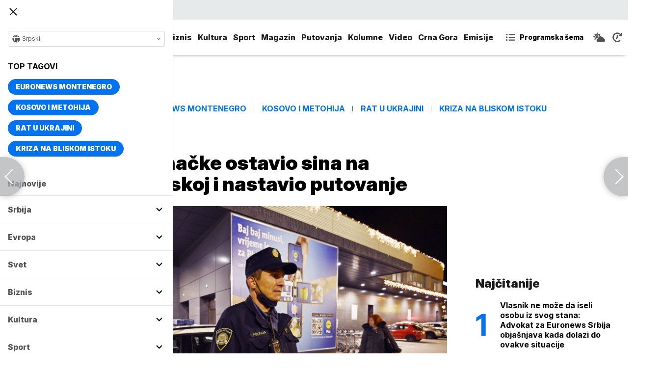

--- FILE ---
content_type: text/html; charset=UTF-8
request_url: https://www.euronews.rs/evropa/region/97800/bracni-par-iz-nemacke-ostavio-sina-na-parkingu-u-hrvatskoj-i-nastavio-putovanje/vest?fbclid=IwAR2Xz6m2aNVUGbWUcyH989KwTFqOTJXH97UkTdd1K0xWB90A0pn2u0VjRSY
body_size: 31823
content:
<!DOCTYPE html>
<html lang="sr">
    <head>
        <link rel="shortcut icon" href="/favicon.ico" />

        <meta name="app-context" content="article">
<title>Bračni par iz Nemačke ostavio sina na parkingu u Hrvatskoj i nastavio putovanje</title>
<meta charset="UTF-8">
<meta name="viewport" content="width=device-width, initial-scale=1.0">
<meta name="author" content="Tanjug">
<meta name="description" content="Otac (51) je izašao iz vozila na parkingu i potom se vratio u automobil, ali nije primetio da je izašao i njegov mlađi sin.,juronjuz srbija, euronjuz srbija, euronjuz serbia, euronews srbija, juronjuz, euronjuz">
<meta name="keywords" content="Hrvatska, Bračni par zaboravio sina, putovanje, Hrvatska policija,juronjuz srbija, euronjuz srbija, euronjuz serbia, euronews srbija, juronjuz, euronjuz">
<meta name="news_keywords" content="Hrvatska, Bračni par zaboravio sina, putovanje, Hrvatska policija,juronjuz srbija, euronjuz srbija, euronjuz serbia, euronews srbija, juronjuz, euronjuz">

<link rel="canonical" href="https://www.euronews.rs/evropa/region/97800/bracni-par-iz-nemacke-ostavio-sina-na-parkingu-u-hrvatskoj-i-nastavio-putovanje/vest">



<!--alternate links-->
<link rel="alternate" href="https://www.euronews.rs/" hreflang="sr">
<link rel="alternate" href="https://www.euronews.com/" hreflang="en">
<link rel="alternate" href="https://fr.euronews.com/" hreflang="fr">
<link rel="alternate" href="https://de.euronews.com/" hreflang="de">
<link rel="alternate" href="https://it.euronews.com/" hreflang="it">
<link rel="alternate" href="https://es.euronews.com/" hreflang="es">
<link rel="alternate" href="https://pt.euronews.com/" hreflang="pt">
<link rel="alternate" href="https://ru.euronews.com/" hreflang="ru">
<link rel="alternate" href="https://tr.euronews.com/" hreflang="tr">
<link rel="alternate" href="https://arabic.euronews.com/" hreflang="ar">
<link rel="alternate" href="https://gr.euronews.com/" hreflang="gr">
<link rel="alternate" href="https://hu.euronews.com/" hreflang="hu">
<link rel="alternate" href="https://per.euronews.com/" hreflang="fa">
<link rel="alternate" href="https://www.euronews.al/al" hreflang="al">
<link rel="alternate" href="https://www.euronews.ro/" hreflang="ro">

<!--ios compatibility-->
<meta name="apple-mobile-web-app-capable" content="yes">
<meta name="apple-mobile-web-app-title" content="Euronews.rs">
<meta name="apple-itunes-app" content="app-id=1582475666">
<link rel="apple-touch-icon" href="https://www.euronews.rs/files/apple-icon-144x144.png">


    <script src="https://js.hcaptcha.com/1/api.js?hl=sr" async defer></script>

<!--Android compatibility-->

<meta name="mobile-web-app-capable" content="yes">
<meta name="application-name" content="Euronews.rs">
<meta name="google-play-app" content="app-id=euronews.rs">
<link rel="icon" type="image/png" href="https://www.euronews.rs/files/android-icon-192x192.png">

<meta property="fb:app_id" content="966242223397117">
<meta property="og:locale" content="sr">
<meta property="og:site_name" content="Euronews.rs">
<meta property="og:url" content="https://www.euronews.rs/evropa/region/97800/bracni-par-iz-nemacke-ostavio-sina-na-parkingu-u-hrvatskoj-i-nastavio-putovanje/vest">
<meta property="og:type" content="article">
<meta property="og:title" content="Bračni par iz Nemačke ostavio sina na parkingu u Hrvatskoj i nastavio putovanje">
<meta property="og:description" content="Otac (51) je izašao iz vozila na parkingu i potom se vratio u automobil, ali nije primetio da je izašao i njegov mlađi sin.">
<meta property="og:image" content="https://www.euronews.rs/data/images/2021-11-30/50528_tan2021-11-30-204810184-0_s.jpg" />
<meta property="og:locale:alternate" content="sr-RS">
<meta property="og:locale:alternate" content="en-GB">
<meta property="og:locale:alternate" content="fr-FR">
<meta property="og:locale:alternate" content="de-DE">
<meta property="og:locale:alternate" content="it-IT">
<meta property="og:locale:alternate" content="es-ES">
<meta property="og:locale:alternate" content="pt-PT">
<meta property="og:locale:alternate" content="ru-RU">
<meta property="og:locale:alternate" content="ar-AE">
<meta property="og:locale:alternate" content="tr-TR">
<meta property="og:locale:alternate" content="fa-IR">
<meta property="og:locale:alternate" content="uk-UA">
<meta property="og:locale:alternate" content="el-GR">
<meta property="og:locale:alternate" content="hu-HU">
<meta name="twitter:site" content="@euronews">
<meta name="twitter:title" content="Bračni par iz Nemačke ostavio sina na parkingu u Hrvatskoj i nastavio putovanje">
<meta name="twitter:description" content="Otac (51) je izašao iz vozila na parkingu i potom se vratio u automobil, ali nije primetio da je izašao i njegov mlađi sin.">
<meta property="fb:pages" content="101402598109">

<!--MSaplication compatibility-->

<link rel="mask-icon" href="https://www.euronews.rs/files/favicons/safari-pinned-tab.svg" color="#003865">
<meta name="msapplication-TileColor" content="#003865">
<meta name="msapplication-TileImage" content="https://www.euronews.rs/files/favicons/mstile-144x144.png">
<meta name="msapplication-config" content="browserconfig.xml">
<meta name="msapplication-tooltip" content="Euronews.rs">
<meta name="msapplication-window" content="width=1280;height=1024">
<meta name="msapplication-navbutton-color" content="#003865">
<meta name="msapplication-starturl" content="./">
<meta name="msapplication-square70x70logo" content="https://www.euronews.rs/files/favicons/mstile-small.jpg">
<meta name="msapplication-square150x150logo" content="https://www.euronews.rs/files/favicons/mstile-medium.jpg">
<meta name="msapplication-wide310x150logo" content="https://www.euronews.rs/files/favicons/mstile-wide.jpg">
<meta name="msapplication-square310x310logo" content="https://www.euronews.rs/files/favicons/mstile-large.jpg">

<meta name="referrer" content="no-referrer-when-downgrade">

<script>

    window.keyValues = {"pageType":"article","articleId":97800,"bannerSafe":"1","articleCategory":"Region","articleTags":["Hrvatska","Bra\u010dni par zaboravio sina","putovanje","Hrvatska policija"]};

</script>

    <meta property="og:image:alt" content="Bračni par iz Nemačke ostavio sina na parkingu u Hrvatskoj i nastavio putovanje">
    <meta property="og:image:type" content="image/jpeg">
    <meta property="og:image:height" content="600">
    <meta property="og:image:width" content="900">
    <meta property="article:published_time" content="2023-08-27 13:45:00">
    <meta property="article:modified_time" content="2023-08-27 13:45:00">
    <meta property="article:section" content="evropa-region">
    <meta property="twitter:image:alt" content="Bračni par iz Nemačke ostavio sina na parkingu u Hrvatskoj i nastavio putovanje">


    <meta name="parsely-title" content="Bračni par iz Nemačke ostavio sina na parkingu u Hrvatskoj i nastavio putovanje" />
    <meta name="parsely-link" content="https://www.euronews.rs/evropa/region/97800/bracni-par-iz-nemacke-ostavio-sina-na-parkingu-u-hrvatskoj-i-nastavio-putovanje/vest" />
    <meta name="parsely-type" content="post" />
    <meta name="parsely-image-url" content="https://www.euronews.rs/data/images/2021-11-30/50528_tan2021-11-30-204810184-0_orig.jpg" />
    <meta name="parsely-pub-date" content="2023-08-27T11:45:00+00:00" />
    <meta name="parsely-section" content="Evropa" />
    <meta name="parsely-author" content="Jovana Stankovic" />

    <script type="application/ld+json">
        {
            "@context": "http://schema.org",
            "@graph":[
                {
                    "@type": "NewsArticle",
                    "mainEntityOfPage": {
                        "@type": "WebPage",
                        "@id": "https://www.euronews.rs/evropa/region/97800/bracni-par-iz-nemacke-ostavio-sina-na-parkingu-u-hrvatskoj-i-nastavio-putovanje/vest"
                    },
                    "headline": "Bračni par iz Nemačke ostavio sina na parkingu u Hrvatskoj i nastavio putovanje",
                    "description": "Otac (51) je izašao iz vozila na parkingu i potom se vratio u automobil, ali nije primetio da je izašao i njegov mlađi sin.",
                    "articleBody": "Bračni par iz Nemačke slučajno je ostavio svoga sina tinejdžera na parkingu pored autoputa kod Slavonskog Broda u Hrvatskoj i nastavio putovanje.Tinejdžer je zaboravio svoj mobilni telefon u automobilu u kojem su bili njegovi roditelji i brat, a njihove brojeve nije znao napamet, prenosi portal Dnevnik.hr.Brodsko-posavska policijska uprava potvrdila je da je u subotu u 08.50 sati dobila dojavu o tinejdžeru iz Nemačke (17) koga su roditelji slučajno zaboravili na parkingu autoputa A3 kod Slavonskog Broda i nastavili putovanje bez njega.Automobilom nemačkih registarski tablica je upravljao 51-godi&amp;scaron;nji otac, dok se u vozilu nalazili stariji brat i majka koji su spavali.Otac (51) je iza&amp;scaron;ao iz vozila na parkingu i potom se vratio u automobil, ali nije primetio da je iza&amp;scaron;ao i njegov mlađi sin.&amp;quot;Policijski službenici su o ovom slučaju odmah obavestili druge policijske uprave kako bi se &amp;scaron;to pre locirala porodica ostavljenog tinejdžera. Policajci su mu pomogli i prevezli ga u stanicu gde su putem dru&amp;scaron;tvenih mreža stupili u kontakt sa njegovom porodicom&amp;quot;, saop&amp;scaron;teno je iz policije.Nakon uspe&amp;scaron;ne komunikacije policijskih službenika s ocem, koji je u blizini Lužana shvatio da mlađi sin nije u automobilu, porodica se vratila po tinejdžera oko 10.50.sati.",
                    "dateCreated": "2023-08-27T11:45:00+00:00",
                    "datePublished": "2023-08-27 13:45:00",
                    "dateModified": "2023-08-27 13:45:00",
                    "image": {
                        "@type": "ImageObject",
                        "url": "https://www.euronews.rs/data/images/2021-11-30/50528_tan2021-11-30-204810184-0_orig.jpg",
                        "height": "600",
                        "width": "900",
                        "caption": "",
                        "thumbnail": "https://www.euronews.rs/data/images/2021-11-30/50528_tan2021-11-30-204810184-0_orig.jpg",
                        "publisher": {
                            "@type": "Organization",
                            "name": "euronews",
                            "url": "https://www.euronews.rs/files/img/logo-new.png"
                        }
                    },
                    "author": {
                        "@type": "Person",
                        "name": "Tanjug",
                        "sameAs": "https://twitter.com/euronews"
                    },
                    "creator": "Jovana Stankovic",
                    "articleSection": "Evropa",
                    "publisher": {
                        "@type": "Organization",
                        "name": "Euronews",
                        "legalName": "Euronews",
                        "url": "https://www.euronews.rs",
                        "logo": {
                            "@type": "ImageObject",
                            "url": "https://www.euronews.rs/files/logo-red.png",
                            "width": 167,
                            "height": 107
                        },
                        "sameAs": [
                            "https://www.facebook.com/euronewsserbia",
                            "https://twitter.com/EuronewsSerbia",
                            "",
                            "https://www.instagram.com/euronews_serbia/",
                            "https://www.linkedin.com/company/euronews-serbia"
                        ]
                    }
                },
                {
                    "@type": "BreadcrumbList",
                    "itemListElement": [
                        {
                            "@type": "ListItem",
                            "position": 1,
                            "name": "Home",
                            "item": "https://www.euronews.rs"
                        },
                        {
                            "@type": "ListItem",
                            "position": 2,
                            "name": "Evropa",
                            "item": "https://www.euronews.rs/evropa"
                        },
                        {
                            "@type": "ListItem",
                            "position": 3,
                            "name": "Region",
                            "item": "https://www.euronews.rs/evropa/region"
                        },
                        {
                            "@type": "ListItem",
                            "position": 4,
                            "name": "Bračni par iz Nemačke ostavio sina na parkingu u Hrvatskoj i nastavio putovanje",
                            "item": "https://www.euronews.rs/evropa/region/97800/bracni-par-iz-nemacke-ostavio-sina-na-parkingu-u-hrvatskoj-i-nastavio-putovanje/vest"
                        }
                    ]
                },
                {
                    "@type": "WebSite",
                    "name": "Euronews.rs",
                    "url": "https://www.euronews.rs",
                    "potentialAction": {
                        "@type": "SearchAction",
                        "target": "https://www.euronews.rs/search?query={query}",
                        "query-input": "required name=query"
                    },
                    "sameAs": [
                        "https://www.facebook.com/euronewsserbia",
                        "https://twitter.com/EuronewsSerbia",
                        "",
                        "https://www.instagram.com/euronews_serbia/",
                        "https://www.linkedin.com/company/euronews-serbia"
                    ]
                }
            ]
        }
    </script>


<link rel="home" href="/" title="homepage">



<!--CSS FILES-->
<link rel="preconnect" href="https://fonts.gstatic.com" crossorigin>

<link rel="preload" as="font" href="/files/css/fonts/FontAwesome/FontAwesome5Free-Solid.woff2" type="font/woff2" crossorigin="anonymous">

<link  rel="preload" as="style" href="https://fonts.googleapis.com/css2?family=Merriweather:wght@400;700&family=Open+Sans:wght@400;700&display=swap">
<link  rel="stylesheet" href="https://fonts.googleapis.com/css2?family=Merriweather:wght@400;700&family=Open+Sans:wght@400;700&display=swap">
<link href="https://fonts.googleapis.com/css2?family=Inter:ital,opsz,wght@0,14..32,100..900;1,14..32,100..900&display=swap" rel="stylesheet">

<link href="https://www.euronews.rs/files/css/jquery.fancybox.min.css?v=3" rel="stylesheet" type="text/css"/>
<link href="https://www.euronews.rs/files/css/swiper.css?v=3" rel="stylesheet" type="text/css"/>
<link href="https://www.euronews.rs/files/css/owl.carousel.css?v=3" rel="stylesheet" type="text/css"/>
<link href="https://www.euronews.rs/files/css/select2.css?v=3" rel="stylesheet" type="text/css"/>
<link href="https://www.euronews.rs/files/fontawesome/css/all.css?v=3" rel="stylesheet" type="text/css"/>

    
<link href="https://www.euronews.rs/files/css/theme.css?v=3" rel="stylesheet" type="text/css"/> 
<link href="https://www.euronews.rs/files/css/custom.css?v=3" rel="stylesheet" type="text/css"/> 


<meta name="google-site-verification" content="VaL2gITNI4zp0ivQ7eOyklZW1nslSaKkfUFHMkvwDCg" />

<script src="//cdn.orangeclickmedia.com/tech/euronews.rs/ocm.js" async="async"></script>
<script async="async" src="//securepubads.g.doubleclick.net/tag/js/gpt.js"></script>
<script>
window.googletag = window.googletag || {}
window.googletag.cmd = window.googletag.cmd || []
googletag.cmd.push(() => {
googletag.pubads().setCentering(true)
googletag.pubads().enableSingleRequest()
googletag.pubads().disableInitialLoad()
googletag.enableServices()
})
</script>
                                                                    <!-- (C)2000-2024 Gemius SA - gemiusPrism  / euronews.rs/Default section -->
<script type="text/javascript">
var pp_gemius_identifier = '..GV73P.0T8tWVLxdBUTDbPofbr_.yOGT4SwnkJJ7QD.K7';
// lines below shouldn't be edited
function gemius_pending(i) { window[i] = window[i] || function() {var x = window[i+'_pdata'] = window[i+'_pdata'] || []; x[x.length]=Array.prototype.slice.call(arguments, 0);};};
(function(cmds) { var c; while(c = cmds.pop()) gemius_pending(c)})(['gemius_cmd', 'gemius_hit', 'gemius_event', 'gemius_init', 'pp_gemius_hit', 'pp_gemius_event', 'pp_gemius_init']);
window.pp_gemius_cmd = window.pp_gemius_cmd || window.gemius_cmd;
(function(d,t) {try {var gt=d.createElement(t),s=d.getElementsByTagName(t)[0],l='http'+((location.protocol=='https:')?'s':''); gt.setAttribute('async','async');
gt.setAttribute('defer','defer'); gt.src=l+'://gars.hit.gemius.pl/xgemius.js'; s.parentNode.insertBefore(gt,s);} catch (e) {}})(document,'script');
</script>
                    
        <!-- Global site tag (gtag.js) - Google Analytics -->
        <script async src="https://www.googletagmanager.com/gtag/js?id=UA-196545583-1"></script>
        <script>
        window.dataLayer = window.dataLayer || [];
        function gtag(){dataLayer.push(arguments);}
        gtag('js', new Date());

        gtag('config', 'UA-196545583-1');
        </script>

        <script type="text/javascript">
            function e(e){var t=!(arguments.length>1&&void 0!==arguments[1])||arguments[1],c=document.createElement("script");c.src=e,t?c.type="module":(c.async=!0,c.type="text/javascript",c.setAttribute("nomodule",""));var n=document.getElementsByTagName("script")[0];n.parentNode.insertBefore(c,n)}function t(t,c,n){var a,o,r;null!==(a=t.marfeel)&&void 0!==a||(t.marfeel={}),null!==(o=(r=t.marfeel).cmd)&&void 0!==o||(r.cmd=[]),t.marfeel.config=n,t.marfeel.config.accountId=c;var i="https://sdk.mrf.io/statics";e("".concat(i,"/marfeel-sdk.js?id=").concat(c),!0),e("".concat(i,"/marfeel-sdk.es5.js?id=").concat(c),!1)}!function(e,c){var n=arguments.length>2&&void 0!==arguments[2]?arguments[2]:{};t(e,c,n)}(window,2795,{} /*config*/);
        </script>

        <!-- Facebook Pixel Code -->
        <script>
            !function(f,b,e,v,n,t,s)
            {if(f.fbq)return;n=f.fbq=function(){n.callMethod?
            n.callMethod.apply(n,arguments):n.queue.push(arguments)};
            if(!f._fbq)f._fbq=n;n.push=n;n.loaded=!0;n.version='2.0';
            n.queue=[];t=b.createElement(e);t.async=!0;
            t.src=v;s=b.getElementsByTagName(e)[0];
            s.parentNode.insertBefore(t,s)}(window, document,'script',
            'https://connect.facebook.net/en_US/fbevents.js');
            fbq('init', '327419109010816');
            fbq('track', 'PageView');
            </script>
            <noscript><img height="1" width="1" style="display:none"
            src="https://www.facebook.com/tr?id=327419109010816&ev=PageView&noscript=1"
        /></noscript>
        <!-- End Facebook Pixel Code -->
    </head>
    <body>
       
        
                
            <img src='https://www.euronews.rs/data/images/2021-11-30/50528_tan2021-11-30-204810184-0_orig.jpg' style='display:none;'>

        <section class="top-navbar >">
    <div class="container">
        <div class="languages-menu">
    <p class="current-language">
        <span class="globe-icon">
            <svg width='16' height="16">
                <use xlink:href="/files/fontawesome/solid.svg#globe"></use>
            </svg>
        </span>
        Srpski
        <span class="arrow">
            <svg width='7' height="7">
                <use xlink:href="/files/fontawesome/solid.svg#chevron-down"></use>
            </svg>
        </span>
    </p>
    <div class="languages-list">
        <ul class="languages-list-inner">
            <li>
                <a href="https://www.euronews.com/">English</a>
            </li>
            <li>
                <a href="https://fr.euronews.com/">Français</a>
            </li>
            <li>
                <a href="https://de.euronews.com/">Deutsch</a>
            </li>
            <li>
                <a href="https://it.euronews.com/">Italiano</a>
            </li>
            <li>
                <a href="https://es.euronews.com/">Español</a>
            </li>
            <li>
                <a href="https://pt.euronews.com/">Português</a>
            </li>
            <li>
                <a href="https://ru.euronews.com/">Русский</a>
            </li>
            <li>
                <a href="https://tr.euronews.com/">Türkçe</a>
            </li>
            <li>
                <a href="https://gr.euronews.com/">Ελληνικά</a>
            </li>
            <li>
                <a href="https://hu.euronews.com/">Magyar</a>
            </li>
            <li>
                <a href="https://per.euronews.com/">فارسی</a>
            </li>
            <li>
                <a href="https://arabic.euronews.com/">العربية</a>
            </li>
            <li>
                <a href="https://www.euronews.al/al">Shqip</a>
            </li>
            <li>
                <a href="https://www.euronews.ro/">Română</a>
            </li>
            <li>
                <a href="https://www.euronews.ba/">BHS</a>
            </li>
        </ul>
    </div>
</div>        <form class="search-form" method="get" action="/search">
    <span class="close-search-form"></span>    
    <div class="form-group mb-0 ">
        <div class="input-group">
            <input type="text" class="form-control" placeholder="Pretraga" name="query" value="">
            <div class="input-group-append">
                <button class="btn btn-primary" type="submit">
                    <svg width='16' height="16">
                        <use xlink:href="/files/fontawesome/solid.svg#search"></use>
                    </svg>
                </button>
            </div>
        </div>
    </div>
</form>    </div>
</section>
<header class="header-redesign ">
    <section class="header-bottom">
        <div class="container">
            <button class='navbar-toggler'>
                <span></span>
                <span></span>
                <span></span>
            </button>
            <a href="https://www.euronews.rs" class='navbar-brand'>
                <img src="/files/img/logo-redesign.png" alt="Euronews logo" width="72" height="72">
            </a>
                            <div class='main-menu d-flex'>
                    <ul class='navbar-nav list-unstyled'>
                                                                                                                                            <li class='nav-item'>
                                <a class='nav-link' href="/srbija">Srbija</a>
                            </li>
                                                                                <li class='nav-item'>
                                <a class='nav-link' href="/evropa">Evropa</a>
                            </li>
                                                                                <li class='nav-item'>
                                <a class='nav-link' href="/svet">Svet</a>
                            </li>
                                                                                <li class='nav-item'>
                                <a class='nav-link' href="/biznis">Biznis</a>
                            </li>
                                                                                <li class='nav-item'>
                                <a class='nav-link' href="/kultura">Kultura</a>
                            </li>
                                                                                <li class='nav-item'>
                                <a class='nav-link' href="/sport">Sport</a>
                            </li>
                                                                                <li class='nav-item'>
                                <a class='nav-link' href="/magazin">Magazin</a>
                            </li>
                                                                                <li class='nav-item'>
                                <a class='nav-link' href="/putovanja">Putovanja</a>
                            </li>
                                                                                <li class='nav-item'>
                                <a class='nav-link' href="/kolumne">Kolumne</a>
                            </li>
                                                                                <li class='nav-item'>
                                <a class='nav-link' href="/video">Video</a>
                            </li>
                                                                                <li class='nav-item'>
                                <a class='nav-link' href="/crna-gora">Crna Gora</a>
                            </li>
                                                <li class="nav-item">
                            <a class="nav-link" href="/emisije" title="Emisije">Emisije</a>
                        </li>
                        <li class='nav-item more'>
                            <a class='nav-link' href="#">More<span class='fas fa-caret-down'></span></a>
                            <div class='more-navbar-wrapper'>

                                <ul class='more-navbar-nav list-unstyled'>
                                                                                                                                                                                                        <li class='nav-item'>
                                            <a class='nav-link' href="/srbija">Srbija</a>
                                        </li>
                                                                                                                    <li class='nav-item'>
                                            <a class='nav-link' href="/evropa">Evropa</a>
                                        </li>
                                                                                                                    <li class='nav-item'>
                                            <a class='nav-link' href="/svet">Svet</a>
                                        </li>
                                                                                                                    <li class='nav-item'>
                                            <a class='nav-link' href="/biznis">Biznis</a>
                                        </li>
                                                                                                                    <li class='nav-item'>
                                            <a class='nav-link' href="/kultura">Kultura</a>
                                        </li>
                                                                                                                    <li class='nav-item'>
                                            <a class='nav-link' href="/sport">Sport</a>
                                        </li>
                                                                                                                    <li class='nav-item'>
                                            <a class='nav-link' href="/magazin">Magazin</a>
                                        </li>
                                                                                                                    <li class='nav-item'>
                                            <a class='nav-link' href="/putovanja">Putovanja</a>
                                        </li>
                                                                                                                    <li class='nav-item'>
                                            <a class='nav-link' href="/kolumne">Kolumne</a>
                                        </li>
                                                                                                                    <li class='nav-item'>
                                            <a class='nav-link' href="/video">Video</a>
                                        </li>
                                                                                                                    <li class='nav-item'>
                                            <a class='nav-link' href="/crna-gora">Crna Gora</a>
                                        </li>
                                                                        <li class="nav-item">
                                        <a class="nav-link" href="/emisije" title="Emisije">Emisije</a>
                                    </li>
                                </ul>
                            </div>
                        </li>
                    </ul>
                    <div class='more-links'>
                        <a href="https://www.euronews.rs/programska-sema" class='program-icon'>
                            <svg width='18' height="18">
                                <use xlink:href="/files/fontawesome/solid.svg#list-ul"></use>
                            </svg>
                            <span>Programska šema</span>
                        </a>
                        <a href="https://www.euronews.rs/vremenska-prognoza" class='weather-icon'>
                            <svg width='24' height="24">
                                <use xlink:href="/files/fontawesome/solid.svg#cloud-sun"></use>
                            </svg>
                        </a>
                        <a href="https://www.euronews.rs/najnovije-vesti-dana" class='just-in-icon'>
                            <svg width='20' height="20">
                                <use xlink:href="/files/fontawesome/solid.svg#history"></use>
                            </svg>
                        </a>
                        <a href="https://www.euronews.rs/tv-uzivo" class='live-icon'>
                            <span>TV uživo</span>
                        </a>
                    </div>
                </div>
                    </div>
            </section>
</header>
<div class='sidebar-menu '>
    <button class='navbar-close'>
        <span></span>
        <span></span>
        <span></span>
    </button>
    <div class="languages-menu">
    <p class="current-language">
        <span class="globe-icon">
            <svg width='16' height="16">
                <use xlink:href="/files/fontawesome/solid.svg#globe"></use>
            </svg>
        </span>
        Srpski
        <span class="arrow">
            <svg width='7' height="7">
                <use xlink:href="/files/fontawesome/solid.svg#chevron-down"></use>
            </svg>
        </span>
    </p>
    <div class="languages-list">
        <ul class="languages-list-inner">
            <li>
                <a href="https://www.euronews.com/">English</a>
            </li>
            <li>
                <a href="https://fr.euronews.com/">Français</a>
            </li>
            <li>
                <a href="https://de.euronews.com/">Deutsch</a>
            </li>
            <li>
                <a href="https://it.euronews.com/">Italiano</a>
            </li>
            <li>
                <a href="https://es.euronews.com/">Español</a>
            </li>
            <li>
                <a href="https://pt.euronews.com/">Português</a>
            </li>
            <li>
                <a href="https://ru.euronews.com/">Русский</a>
            </li>
            <li>
                <a href="https://tr.euronews.com/">Türkçe</a>
            </li>
            <li>
                <a href="https://gr.euronews.com/">Ελληνικά</a>
            </li>
            <li>
                <a href="https://hu.euronews.com/">Magyar</a>
            </li>
            <li>
                <a href="https://per.euronews.com/">فارسی</a>
            </li>
            <li>
                <a href="https://arabic.euronews.com/">العربية</a>
            </li>
            <li>
                <a href="https://www.euronews.al/al">Shqip</a>
            </li>
            <li>
                <a href="https://www.euronews.ro/">Română</a>
            </li>
            <li>
                <a href="https://www.euronews.ba/">BHS</a>
            </li>
        </ul>
    </div>
</div>    <div class="top-tags">
    <h4 class="top-tags-label">Top tagovi</h4>
    <div class="top-tags-list">
                    
            <a  href="/tema/176952/euronews-montenegro" title="Euronews Montenegro"> Euronews Montenegro </a>
                    
            <a  href="/tema/231/kosovo-i-metohija" title="Kosovo i Metohija"> Kosovo i Metohija </a>
                    
            <a  href="/tema/44412/rat-u-ukrajini" title="Rat u Ukrajini"> Rat u Ukrajini </a>
                    
            <a  href="/tema/129945/kriza-na-bliskom-istoku" title="Kriza na Bliskom istoku"> Kriza na Bliskom istoku </a>
            </div>
</div>
    <ul class='navbar-nav list-unstyled'>
        <li class='nav-item'>
            <a class='nav-link' href="https://www.euronews.rs/najnovije-vesti-dana">Najnovije</a>
        </li>
                                                                                                        <li class='nav-item'>
                    <a class='nav-link' href="/srbija">Srbija
                        <span class="toggle-submenu submenu-chevron">
                            <svg width='17' height="14">
                                <use xlink:href="/files/fontawesome/solid.svg#chevron-down"></use>
                            </svg>
                        </span>
                    </a>
                                            <ul class="submenu">
                                                            <li class="submenu-item">
                                    <a href="/srbija/politika" class="submenu-link">Politika</a>
                                </li>
                                                            <li class="submenu-item">
                                    <a href="/srbija/drustvo" class="submenu-link">Društvo</a>
                                </li>
                                                            <li class="submenu-item">
                                    <a href="/srbija/aktuelno" class="submenu-link">Aktuelno</a>
                                </li>
                                                    </ul>
                                    </li>
                                                            <li class='nav-item'>
                    <a class='nav-link' href="/evropa">Evropa
                        <span class="toggle-submenu submenu-chevron">
                            <svg width='17' height="14">
                                <use xlink:href="/files/fontawesome/solid.svg#chevron-down"></use>
                            </svg>
                        </span>
                    </a>
                                            <ul class="submenu">
                                                            <li class="submenu-item">
                                    <a href="/evropa/vesti" class="submenu-link">Vesti</a>
                                </li>
                                                            <li class="submenu-item">
                                    <a href="/evropa/region" class="submenu-link">Region</a>
                                </li>
                                                            <li class="submenu-item">
                                    <a href="/evropa/briselske-vesti" class="submenu-link">Briselske vesti</a>
                                </li>
                                                            <li class="submenu-item">
                                    <a href="/evropa/neistrazena-evropa" class="submenu-link">Neistražena Evropa</a>
                                </li>
                                                    </ul>
                                    </li>
                                                            <li class='nav-item'>
                    <a class='nav-link' href="/svet">Svet
                        <span class="toggle-submenu submenu-chevron">
                            <svg width='17' height="14">
                                <use xlink:href="/files/fontawesome/solid.svg#chevron-down"></use>
                            </svg>
                        </span>
                    </a>
                                            <ul class="submenu">
                                                            <li class="submenu-item">
                                    <a href="/svet/fokus" class="submenu-link">Fokus</a>
                                </li>
                                                            <li class="submenu-item">
                                    <a href="/svet/planeta" class="submenu-link">Planeta</a>
                                </li>
                                                            <li class="submenu-item">
                                    <a href="/svet/globalni-trendovi" class="submenu-link">Globalni trendovi</a>
                                </li>
                                                    </ul>
                                    </li>
                                                            <li class='nav-item'>
                    <a class='nav-link' href="/biznis">Biznis
                        <span class="toggle-submenu submenu-chevron">
                            <svg width='17' height="14">
                                <use xlink:href="/files/fontawesome/solid.svg#chevron-down"></use>
                            </svg>
                        </span>
                    </a>
                                            <ul class="submenu">
                                                            <li class="submenu-item">
                                    <a href="/biznis/biznis-vesti" class="submenu-link">Biznis vesti</a>
                                </li>
                                                            <li class="submenu-item">
                                    <a href="/biznis/novac" class="submenu-link">Novac</a>
                                </li>
                                                            <li class="submenu-item">
                                    <a href="/biznis/privreda" class="submenu-link">Privreda</a>
                                </li>
                                                            <li class="submenu-item">
                                    <a href="/biznis/nekretnine" class="submenu-link">Nekretnine</a>
                                </li>
                                                            <li class="submenu-item">
                                    <a href="/biznis/biznis-lideri" class="submenu-link">Biznis lideri</a>
                                </li>
                                                            <li class="submenu-item">
                                    <a href="/biznis/agrobiznis" class="submenu-link">Agrobiznis</a>
                                </li>
                                                    </ul>
                                    </li>
                                                            <li class='nav-item'>
                    <a class='nav-link' href="/kultura">Kultura
                        <span class="toggle-submenu submenu-chevron">
                            <svg width='17' height="14">
                                <use xlink:href="/files/fontawesome/solid.svg#chevron-down"></use>
                            </svg>
                        </span>
                    </a>
                                            <ul class="submenu">
                                                            <li class="submenu-item">
                                    <a href="/kultura/aktuelno-iz-kulture" class="submenu-link">Aktuelno iz kulture</a>
                                </li>
                                                            <li class="submenu-item">
                                    <a href="/kultura/reflektor" class="submenu-link">Reflektor</a>
                                </li>
                                                    </ul>
                                    </li>
                                                            <li class='nav-item'>
                    <a class='nav-link' href="/sport">Sport
                        <span class="toggle-submenu submenu-chevron">
                            <svg width='17' height="14">
                                <use xlink:href="/files/fontawesome/solid.svg#chevron-down"></use>
                            </svg>
                        </span>
                    </a>
                                            <ul class="submenu">
                                                            <li class="submenu-item">
                                    <a href="/sport/fudbal" class="submenu-link">Fudbal</a>
                                </li>
                                                            <li class="submenu-item">
                                    <a href="/sport/kosarka" class="submenu-link">Košarka</a>
                                </li>
                                                            <li class="submenu-item">
                                    <a href="/sport/tenis" class="submenu-link">Tenis</a>
                                </li>
                                                            <li class="submenu-item">
                                    <a href="/sport/ostali-sportovi" class="submenu-link">Ostali sportovi</a>
                                </li>
                                                    </ul>
                                    </li>
                                                            <li class='nav-item'>
                    <a class='nav-link' href="/magazin">Magazin
                        <span class="toggle-submenu submenu-chevron">
                            <svg width='17' height="14">
                                <use xlink:href="/files/fontawesome/solid.svg#chevron-down"></use>
                            </svg>
                        </span>
                    </a>
                                            <ul class="submenu">
                                                            <li class="submenu-item">
                                    <a href="/magazin/zivot" class="submenu-link">Život</a>
                                </li>
                                                            <li class="submenu-item">
                                    <a href="/magazin/nauka" class="submenu-link">Nauka</a>
                                </li>
                                                            <li class="submenu-item">
                                    <a href="/magazin/tehnologija" class="submenu-link">Tehnologija</a>
                                </li>
                                                            <li class="submenu-item">
                                    <a href="/magazin/istorija" class="submenu-link">Istorija</a>
                                </li>
                                                            <li class="submenu-item">
                                    <a href="/magazin/poznati" class="submenu-link">Poznati</a>
                                </li>
                                                            <li class="submenu-item">
                                    <a href="/magazin/zdravlje" class="submenu-link">Zdravlje</a>
                                </li>
                                                    </ul>
                                    </li>
                                                            <li class='nav-item'>
                    <a class='nav-link' href="/putovanja">Putovanja
                        <span class="toggle-submenu submenu-chevron">
                            <svg width='17' height="14">
                                <use xlink:href="/files/fontawesome/solid.svg#chevron-down"></use>
                            </svg>
                        </span>
                    </a>
                                            <ul class="submenu">
                                                            <li class="submenu-item">
                                    <a href="/putovanja/novosti" class="submenu-link">Novosti</a>
                                </li>
                                                            <li class="submenu-item">
                                    <a href="/putovanja/sezona" class="submenu-link">Sezona</a>
                                </li>
                                                            <li class="submenu-item">
                                    <a href="/putovanja/oko-sveta" class="submenu-link">Oko sveta</a>
                                </li>
                                                    </ul>
                                    </li>
                                                            <li class='nav-item'>
                    <a class='nav-link' href="/kolumne">Kolumne
                        <span class="toggle-submenu submenu-chevron">
                            <svg width='17' height="14">
                                <use xlink:href="/files/fontawesome/solid.svg#chevron-down"></use>
                            </svg>
                        </span>
                    </a>
                                            <ul class="submenu">
                                                            <li class="submenu-item">
                                    <a href="/kolumne/ivan-radovanovic" class="submenu-link">Ivan Radovanović</a>
                                </li>
                                                            <li class="submenu-item">
                                    <a href="/kolumne/dragana-matovic" class="submenu-link">Dragana Matović</a>
                                </li>
                                                            <li class="submenu-item">
                                    <a href="/kolumne/ljiljana-smajlovic" class="submenu-link">Ljiljana Smajlović</a>
                                </li>
                                                            <li class="submenu-item">
                                    <a href="/kolumne/filip-rodic" class="submenu-link">Filip Rodić</a>
                                </li>
                                                            <li class="submenu-item">
                                    <a href="/kolumne/muharem-bazdulj" class="submenu-link">Muharem Bazdulj</a>
                                </li>
                                                            <li class="submenu-item">
                                    <a href="/kolumne/vesna-knezevic" class="submenu-link">Vesna Knežević</a>
                                </li>
                                                    </ul>
                                    </li>
                                                            <li class='nav-item'>
                    <a class='nav-link' href="/video">Video
                        <span class="toggle-submenu submenu-chevron">
                            <svg width='17' height="14">
                                <use xlink:href="/files/fontawesome/solid.svg#chevron-down"></use>
                            </svg>
                        </span>
                    </a>
                                    </li>
                                                            <li class='nav-item'>
                    <a class='nav-link' href="/crna-gora">Crna Gora
                        <span class="toggle-submenu submenu-chevron">
                            <svg width='17' height="14">
                                <use xlink:href="/files/fontawesome/solid.svg#chevron-down"></use>
                            </svg>
                        </span>
                    </a>
                                            <ul class="submenu">
                                                            <li class="submenu-item">
                                    <a href="/crna-gora/vesti" class="submenu-link">Vesti</a>
                                </li>
                                                    </ul>
                                    </li>
                            <li class="nav-item">
            <a class="nav-link" href="/emisije" title="Emisije">Emisije</a>
        </li>
    </ul>
    <div class='more-links'>
        <a href="https://www.euronews.rs/tv-uzivo" class="live-link">
            <span>
                <svg width='14' height="14">
                    <use xlink:href="/files/fontawesome/solid.svg#tv"></use>
                </svg>
            </span>
            TV Uživo        </a>
        <a href="https://www.euronews.rs/najnovije-vesti-dana" class="latest-link">
            <span>
                <svg width='14' height="14">
                    <use xlink:href="/files/fontawesome/solid.svg#history"></use>
                </svg>
            </span>
            Najnovije vesti        </a>
        <a href="https://www.euronews.rs/vremenska-prognoza" class="weather-link">
            <span>
                <svg width='16' height="16">
                    <use xlink:href="/files/fontawesome/solid.svg#cloud-sun"></use>
                </svg>
            </span>
            Vremenska prognoza        </a>
    </div>
    <form class="search-form" method="get" action="/search">
    <span class="close-search-form"></span>    
    <div class="form-group mb-0 ">
        <div class="input-group">
            <input type="text" class="form-control" placeholder="Pretraga" name="query" value="">
            <div class="input-group-append">
                <button class="btn btn-primary" type="submit">
                    <svg width='16' height="16">
                        <use xlink:href="/files/fontawesome/solid.svg#search"></use>
                    </svg>
                </button>
            </div>
        </div>
    </div>
</form>    <div class="social-links-wrapper">
    <h4 class="social-title">Find us</h4>
    <div class="social-links">
        <a class="facebook-f" target="_blank" href="https://www.facebook.com/euronewsserbia">
            <svg width='24' height="24">
                <use xlink:href="/files/fontawesome/brands.svg#facebook"></use>
            </svg>
        </a>
        <a class="twitter" target="_blank" href="https://twitter.com/EuronewsSerbia">
            <svg width='24' height="24">
                <use xlink:href="/files/fontawesome/brands.svg#x-twitter"></use>
            </svg>
        </a>
        <a class="youtube" target="_blank" href="https://www.youtube.com/channel/UCVgGKbKc_XSjBNXIa_CDr8Q">
            <svg width='24' height="24">
                <use xlink:href="/files/fontawesome/brands.svg#youtube"></use>
            </svg>
        </a>
        <a class="linkedin-in" target="_blank" href="https://www.linkedin.com/company/euronews-serbia">
            <svg width='24' height="24">
                <use xlink:href="/files/fontawesome/brands.svg#linkedin-in"></use>
            </svg>
        </a>

        <a class="instagram" target="_blank" href="https://www.instagram.com/euronews_serbia/">
            <svg width='24' height="24">
                <use xlink:href="/files/fontawesome/brands.svg#instagram"></use>
            </svg>
        </a>
        <a class="tiktok" target="_blank" href="https://www.tiktok.com/@euronewsserbia">
            <svg width='24' height="24">
                <use xlink:href="/files/fontawesome/brands.svg#tiktok"></use>
            </svg>
        </a>
    </div>
    <div class="app-links">
        <a href="https://apps.apple.com/us/app/euronews-daily-news-live-tv/id555667472" target="_blank">
            <img src="/files/img/icons/app-store.svg" alt="">
        </a>
        <a href="https://play.google.com/store/apps/details?id=com.euronews.express&amp;pli=1" target="_blank">
            <img src="/files/img/icons/google-play.svg" alt="">
        </a>
    </div>
</div>
</div>
        <main class="">

            <div class="banner">
                <!-- banner code for billboard-premium -->
                    <div class='  w-100 text-center'>
                        <!-- /,22487259376/euronews.rs/billboard_premium -->
<script>
  window.googletag = window.googletag || {cmd: []};
  googletag.cmd.push(function() {
  
   var billboard_premium = googletag.sizeMapping()
    .addSize([0, 0], [[300,75],[300,100],[320,50],[320,100]])
    .addSize([340,0], [[300,75],[300,100],[320,50],[320,100]])
    .addSize([768, 0], [[750,100],[728,90]])
    .addSize([1024, 0],[[750,100],[930,180],[970,90],[970,180],[970,250],[980,90],[980,120],[728,90]])
    .build();
	
    googletag.defineSlot('/22487259376/euronews.rs/billboard_premium',[[300,75],[300,100],[320,50],[728,90],[320,100],[750,100],[930,180],[970,90],[970,180],[970,250],[980,90],[980,120]],'billboard_premium').defineSizeMapping(billboard_premium).addService(googletag.pubads());
  });
</script>
<div id='billboard_premium' data-ocm-ad">
</div>
                    </div>

                                                    </div>

            
<style>
    .single-news-content .more-soon {
        background-color: #017df4;
    }

    .invalid-feedback {
        /* display: block; */
    }

    .brid-video-signature {
        position: relative;
        text-align: right;
        font-size: 14px;
        line-height: 17px;
        font-style: italic;
        padding: 2px 5px;
        margin-bottom: 2rem;
        margin-top: -1.5rem;
        color: #000 !important;
    }
    
    @media (max-width: 760px) {
        .lead-video div[id^="VMS_"] > div {
            width: 100% !important;
            height: 100% !important;
        }
    }
</style>

    <div class="single-news-pagination">
        <a href="/evropa/region/177188/zagreb-okupljeni-pevaju-za-dom-spremni/vest" class="newer-news">
            <span class="arrow"></span>
            <span class="title">Centrom Zagreba odjekuju Tompsonove pesme, okupljeni pevaju &quot;Čavoglave&quot; i uzvikuju &quot;Za dom spremni&quot; (VIDEO)</span>
        </a>
        <a href="/evropa/region/182259/dodik-nakon-oduzimanja-mandata-podsetio-na-zakletvu-i-porucio-predaja-nije-opcija/vest" class="older-news">
            <span class="title">Dodik nakon oduzimanja mandata podsetio na zakletvu i poručio: &quot;Predaja nije opcija&quot;</span>
            <span class="arrow"></span>
        </a>
    </div>

<!-- za travel kategoriju ovde ispisi jos i  klasu travel-news  jer je narandzasta-->
<div class='single-news-page pb-6 pt-lg-4'>
    <section class="breaking-news mb-4 d-none d-md-block">
        <div class="container">
            <div class="top-tags">
    <h4 class="top-tags-label">Top tagovi</h4>
    <div class="top-tags-list">
                    
            <a  href="/tema/176952/euronews-montenegro" title="Euronews Montenegro"> Euronews Montenegro </a>
                    
            <a  href="/tema/231/kosovo-i-metohija" title="Kosovo i Metohija"> Kosovo i Metohija </a>
                    
            <a  href="/tema/44412/rat-u-ukrajini" title="Rat u Ukrajini"> Rat u Ukrajini </a>
                    
            <a  href="/tema/129945/kriza-na-bliskom-istoku" title="Kriza na Bliskom istoku"> Kriza na Bliskom istoku </a>
            </div>
</div>
        </div>
    </section>
    
    <div class="layout-group ">
        <div class="container">
            <div class="row justify-content-between">
                <div class='col-12 col-lg-8 main-content'>

                    <article class="single-news ">
                        <nav class='breadcrumbs mb-4 mb-lg-5'>
    <ol class='list-unstyled'>
        <li>
            <a href="/">Naslovna</a>
        </li>
        <li>
            <a href="/evropa">Evropa</a>
        </li>
                    <li>
                <a href="/evropa/region">Region</a>
            </li>
            </ol>
    </nav>
                        <div class="single-news-header">
                                                            <a class='single-news-category' href="/evropa/region">Region</a>
                                                        <div class='single-news-title-wrapper mb-2'>
                                <h1 class="single-news-title">
                                                                                                            Bračni par iz Nemačke ostavio sina na parkingu u Hrvatskoj i nastavio putovanje
                                </h1>
                                <a href="#comments" class='single-news-comments'>
                                    <span class='far fa-comment'></span>
                                    <span class='comment-text'>Komentari</span>
                                </a>
                            </div>
                                                            <figure class="lead-media ">
                                    <!-- Put this iframe or video tag for video news insteed picture-->
                                    <picture>
                                        <source srcset="/data/images/2021-11-30/50528_tan2021-11-30-204810184-0_s.jpg" type="image/webp">
                                        <img src="/data/images/2021-11-30/50528_tan2021-11-30-204810184-0_s.jpg" alt="Bračni par iz Nemačke ostavio sina na parkingu u Hrvatskoj i nastavio putovanje" srcset="/data/images/2021-11-30/50528_tan2021-11-30-204810184-0_s.jpg" class="lazyload" loading="lazy">
                                    </picture>
                                </figure>
                                <figcaption class='lead-image-title'>
                                    Bračni par iz Nemačke ostavio sina na parkingu u Hrvatskoj i nastavio putovanje - <span class="source"> Copyright Tanjug/Foto HINA/Mario Strmotić</span>
                                </figcaption>
                                                        <div class="single-news-info">
                                <p class='single-news-author'>Autor: <a >Tanjug</a></p>
                                <div class='published-wrapper'>
                                    
                                    <p class="single-news-date">27/08/2023</p>
                                    <span class='separator px-2'>-</span>
                                    <p class="single-news-time">13:45</p>
                                </div>
                                <div class='share-media'>
                                    <a href="https://facebook.com/sharer.php?u=https%3A%2F%2Fwww.euronews.rs%2Fevropa%2Fregion%2F97800%2Fbracni-par-iz-nemacke-ostavio-sina-na-parkingu-u-hrvatskoj-i-nastavio-putovanje%2Fvest" target="_blank"> <svg width='18' height="18"><use xlink:href="/files/fontawesome/brands.svg#facebook-f"></use></svg></a>
                                    <a href="https://twitter.com/intent/tweet?text=Bra%C4%8Dni+par+iz+Nema%C4%8Dke+ostavio+sina+na+parkingu+u+Hrvatskoj+i+nastavio+putovanje+via+%40EuronewsSerbia&url=https%3A%2F%2Fwww.euronews.rs%2Fevropa%2Fregion%2F97800%2Fbracni-par-iz-nemacke-ostavio-sina-na-parkingu-u-hrvatskoj-i-nastavio-putovanje%2Fvest" target="_blank"><svg width='18' height="18"><use xlink:href="/files/fontawesome/brands.svg#x-twitter"></use></svg></a>
                                    
                                    <a href="mailto:" target="_blank"><svg width='18' height="18"><use xlink:href="/files/fontawesome/solid.svg#envelope"></use></svg></a>
                                    <a href="#" class='more-share-icon' target="_blank"><svg width='18' height="18"><use xlink:href="/files/fontawesome/solid.svg#share"></use></svg></a>
                                    <a href="#comments"><svg width='18' height="18"><use xlink:href="/files/fontawesome/solid.svg#comment-alt"></use></svg></a>
                                    <a href="https://reddit.com/submit?url=https%3A%2F%2Fwww.euronews.rs%2Fevropa%2Fregion%2F97800%2Fbracni-par-iz-nemacke-ostavio-sina-na-parkingu-u-hrvatskoj-i-nastavio-putovanje%2Fvest" target="_blank"><svg width='18' height="18"><use xlink:href="/files/fontawesome/brands.svg#reddit-alien"></use></svg></a>
                                    

                                    
                                    <a href="https://www.instagram.com/euronews_serbia/" target="_blank"><svg width='18' height="18"><use xlink:href="/files/fontawesome/brands.svg#instagram"></use></svg></a>
                                    
                                    <a href="https://linkedin.com/shareArticle?mini=true&url=https%3A%2F%2Fwww.euronews.rs%2Fevropa%2Fregion%2F97800%2Fbracni-par-iz-nemacke-ostavio-sina-na-parkingu-u-hrvatskoj-i-nastavio-putovanje%2Fvest" target="_blank"><svg width='18' height="18"><use xlink:href="/files/fontawesome/brands.svg#linkedin-in"></use></svg></a>
                                    
                                    <a target="_blank" href="https://www.tiktok.com/@euronewsserbia"><svg width='18' height="18"><use xlink:href="/files/fontawesome/brands.svg#tiktok"></use></svg></a>
                                </div>
                            </div>
                        </div>



                        

                        <div class="single-news-inner d-flex flex-wrap flex-md-nowrap">
                            <div class='single-news-aside'>
                                <!--Ovde ide share ikonice-->
                                <p class='share-label mb-1'>Podeli</p>
                                <div class='share-media'>
                                    <a href="https://facebook.com/sharer.php?u=https%3A%2F%2Fwww.euronews.rs%2Fevropa%2Fregion%2F97800%2Fbracni-par-iz-nemacke-ostavio-sina-na-parkingu-u-hrvatskoj-i-nastavio-putovanje%2Fvest" class='fab fa-facebook-f' target="_blank"></a>
                                    <a href="https://twitter.com/intent/tweet?text=Bra%C4%8Dni+par+iz+Nema%C4%8Dke+ostavio+sina+na+parkingu+u+Hrvatskoj+i+nastavio+putovanje+via+%40EuronewsSerbia&url=https%3A%2F%2Fwww.euronews.rs%2Fevropa%2Fregion%2F97800%2Fbracni-par-iz-nemacke-ostavio-sina-na-parkingu-u-hrvatskoj-i-nastavio-putovanje%2Fvest" class='fab fa-twitter' target="_blank"></a>
                                    
                                    <a href="mailto:" class='far fa-envelope' target="_blank"></a>
                                    <a href="#" class='fas fa-plus more-share-icon' target="_blank"></a>
                                    <a href="#comments" class='far fa-comment'></a>
                                    <a href="https://reddit.com/submit?url=https%3A%2F%2Fwww.euronews.rs%2Fevropa%2Fregion%2F97800%2Fbracni-par-iz-nemacke-ostavio-sina-na-parkingu-u-hrvatskoj-i-nastavio-putovanje%2Fvest" class='fab fa-reddit' target="_blank"></a>
                                    

                                    
                                    <a href="https://www.instagram.com/euronews_serbia/" class='fab fa-instagram' target="_blank"></a>
                                    
                                    <a href="https://linkedin.com/shareArticle?mini=true&url=https%3A%2F%2Fwww.euronews.rs%2Fevropa%2Fregion%2F97800%2Fbracni-par-iz-nemacke-ostavio-sina-na-parkingu-u-hrvatskoj-i-nastavio-putovanje%2Fvest" class='fab fa-linkedin-in' target="_blank"></a>
                                    
                                    <a class="fab  fa-tiktok" target="_blank" href="https://www.tiktok.com/@euronewsserbia"></a>
                                </div>
                            </div>
                            <div class="single-news-data">
                                <div class='font-size-action'>
                                    <p class='label-size mb-0'>veličina teksta</p>
                                    <div class='d-flex'>
                                        <a href="#" class='regular-font active'>Aa</a>
                                        <a href='#' class='zoom-font'>Aa</a>
                                    </div>
                                </div>
                                <div class="single-news-content">

                                                                                                                                                
                                    
                                                                                                                                <p>Bračni par iz Nemačke slučajno je ostavio svoga sina tinejdžera na parkingu pored autoputa kod Slavonskog Broda u Hrvatskoj i nastavio putovanje.

                                                                                            
                                                
                                                

                                                
                                                
                                                                                                    <!--BANNER POZICIJA-->
                                                    <div class="banner banner-mobile">
                                                        <!-- banner code for intext-1-mobile -->
                    <div class='  w-100 text-center'>
                        <!-- /75351959,22487259376/euronews.rs/inline1 -->
<div id='inline1_mob' data-ocm-ad style="min-height:0px">
</div>
                    </div>

                                                                                            </div>
                                                
                                                
                                                
                                                
                                                
                                                

                                                
                                                                                                
                                                                                                                                                                                                                    
                                                                                                                                                    
                                    
                                                                                                                                

                                                                                                                            
                                                                                                                                

                                                                                                                            
                                                                                                                                <p>Tinejdžer je zaboravio svoj mobilni telefon u automobilu u kojem su bili njegovi roditelji i brat, a njihove brojeve nije znao napamet, prenosi portal Dnevnik.hr.

                                                                                            
                                                
                                                

                                                
                                                
                                                
                                                
                                                
                                                
                                                
                                                

                                                
                                                                                                
                                                                                                                                                                                                                    
                                                                                                                                                    
                                    
                                                                                                                                

                                                                                                                            
                                                                                                                                

                                                                                                                            
                                                                                                                                <p>Brodsko-posavska policijska uprava potvrdila je da je u subotu u 08.50 sati dobila dojavu o tinejdžeru iz Nemačke (17) koga su roditelji slučajno zaboravili na parkingu autoputa A3 kod Slavonskog Broda i nastavili putovanje bez njega.

                                                                                            
                                                
                                                

                                                
                                                
                                                
                                                                                                    <!--BANNER POZICIJA-->
                                                    <div class="banner banner-desktop">
                                                                                                            </div>
                                                
                                                
                                                
                                                
                                                

                                                
                                                                                                
                                                                                                                                                                                                                    
                                                                                                                                                    
                                    
                                                                                                                                

                                                                                                                            
                                                                                                                                

                                                                                                                            
                                                                                                                                <p>Automobilom nemačkih registarski tablica je upravljao 51-godi&scaron;nji otac, dok se u vozilu nalazili stariji brat i majka koji su spavali.

                                                                                            
                                                
                                                

                                                
                                                
                                                
                                                
                                                                                                    <!--BANNER POZICIJA-->
                                                    <div class="banner banner-mobile">
                                                        <!-- banner code for article-contextual-monad-mobile -->
                    <div class='  w-100 text-center'>
                        <div id="midasWidget__10486"></div>
<script async src="https://cdn2.midas-network.com/Scripts/midasWidget-24-1550-10486.js"></script>
                    </div>

                                                                                            </div>
                                                
                                                
                                                
                                                

                                                
                                                                                                
                                                                                                                                                                                                                    
                                                                                                                                                    
                                    
                                                                                                                                

                                                                                                                            
                                                                                                                                

                                                                                                                            
                                                                                                                                <p>Otac (51) je iza&scaron;ao iz vozila na parkingu i potom se vratio u automobil, ali nije primetio da je iza&scaron;ao i njegov mlađi sin.

                                                                                            
                                                
                                                

                                                
                                                
                                                
                                                
                                                
                                                
                                                
                                                

                                                
                                                                                                
                                                                                                                                                                                                                    
                                                                                                                                                    
                                    
                                                                                                                                

                                                                                                                            
                                                                                                                                

                                                                                                                            
                                                                                                                                <p>&quot;Policijski službenici su o ovom slučaju odmah obavestili druge policijske uprave kako bi se &scaron;to pre locirala porodica ostavljenog tinejdžera. Policajci su mu pomogli i prevezli ga u stanicu gde su putem dru&scaron;tvenih mreža stupili u kontakt sa njegovom porodicom&quot;, saop&scaron;teno je iz policije.

                                                                                            
                                                
                                                

                                                
                                                
                                                
                                                
                                                
                                                
                                                                                                    <!--BANNER POZICIJA-->
                                                    <div class="banner banner-desktop">
                                                                                                            </div>
                                                    <div class="banner banner-mobile">
                                                                                                            </div>
                                                
                                                

                                                
                                                                                                
                                                                                                                                                                                                                    
                                                                                    <div class="banner">
                                                                                            </div>
                                                                                                                                                    
                                    
                                                                                                                                

                                                                                                                            
                                                                                                                                

                                                                                                                            
                                                                                                                                <p>Nakon uspe&scaron;ne komunikacije policijskih službenika s ocem, koji je u blizini Lužana shvatio da mlađi sin nije u automobilu, porodica se vratila po tinejdžera oko 10.50.sati.<br />

                                                                                            
                                                
                                                

                                                
                                                
                                                
                                                
                                                
                                                
                                                
                                                                                                                                                                                                        

                                                
                                                                                                
                                                                                                                                                                            
                                                                                                                                &nbsp;

                                                                                                                                                                    
                                                                                                                                                    
                                    
                                                                                                                                

                                                                                                                                                                    
                                                                                                                                                    
                                    

                                    

                                    
                                    
                                </div>
                            </div> 
                        </div> 
                        
                        

                            
                        <div class="banner banner-desktop">
                                                    </div>
    
                        
                                                <div class="single-news-tags py-4 py-lg-7 mt-3">
                            <h6 class='tag-label mb-3'>Više o...</h6>
                            <div class="news-tags">
                                                                    <a href="/tema/450/hrvatska">Hrvatska</a>
                                                                    <a href="/tema/118817/bracni-par-zaboravio-sina">Bračni par zaboravio sina</a>
                                                                    <a href="/tema/559/putovanje">putovanje</a>
                                                                    <a href="/tema/9647/hrvatska-policija">Hrvatska policija</a>
                                                            </div>
                            <section class="breaking-news mb-4 d-block d-md-none">
                                <div class="container">
                                    <div class="top-tags">
    <h4 class="top-tags-label">Top tagovi</h4>
    <div class="top-tags-list">
                    
            <a  href="/tema/176952/euronews-montenegro" title="Euronews Montenegro"> Euronews Montenegro </a>
                    
            <a  href="/tema/231/kosovo-i-metohija" title="Kosovo i Metohija"> Kosovo i Metohija </a>
                    
            <a  href="/tema/44412/rat-u-ukrajini" title="Rat u Ukrajini"> Rat u Ukrajini </a>
                    
            <a  href="/tema/129945/kriza-na-bliskom-istoku" title="Kriza na Bliskom istoku"> Kriza na Bliskom istoku </a>
            </div>
</div>
                                </div>
                            </section>
                        </div>
                                                
                    </article>

                    <div class="banner">
                        <!-- banner code for under-text -->
                    <div class='  w-100 text-center'>
                        <!-- /75351959,22487259376/euronews.rs/article_end -->
<div id='article_end' data-ocm-ad style="min-height:0px">
</div>
                    </div>

                                                            </div>

                    


                    <style>
    .hide-comment {
        display: none;
    }
</style>



<section class="comments-section" id="comments">
    <section class="leave-comment mt-2" data-category="black">
        <h2 class="comment-title">
            Komentari (<span class="comment-number">0</span>)
        </h2>

        <div id="leave-comment" class="col-12">
            <div class="page-loader-comments text-center mb-2" style="display: none;">
                <img src="https://www.euronews.rs/files/img/loader.gif">
            </div>
        </div>


    </section>

    <!--OVA SEKCIJA NE TREBA NA POSTOJI AKO JE SVE UNUTAR PRAZNO: ZBOG MARGINA-->
    <section class="news-comments mb-lg-2">
        <div class="news-comments-body mb-4">
                    </div>
        <div class="text-center">
                    </div>
    </section>
</section>
<!--Comments end-->



                    <div class="banner banner-mobile">
                                            </div>

                    <div class="col-12 d-block d-lg-none">
                        <div class="banner banner-mobile">
                            <!-- banner code for under-comment -->
                    <div class='  w-100 text-center'>
                        <div class="lwdgt" data-wid="357"></div>
<script async src="https://d.sharemedia.rs/lw.js"></script>
                    </div>

                                                                </div>
                    </div>

                    <section class="vukle-news mb-4 mb-lg-8">
        <h3 class="sub-section-title mb-5">
            Evropa
        </h3>
        <div class="news-box">
            <div class="news-wrapper d-flex justify-content-between flex-wrap">
                                    <article class="news-item">
    <a class="news-item-image" href="/evropa/vesti/206318/rat-u-ukrajini-najnovije-vesti-za-18-januar/vest" title="RAT U UKRAJINI Zelenski: Dve osobe poginule, desetine ranjene u napadu ruskih dronova na Ukrajinu">
        <picture>
                            <source srcset="
                                    /data/images/2026-01-17/388078_qw_f.webp 930w, 
                                /data/images/2026-01-17/388078_qw_ig.webp 340w"
                type="image/webp">
                        <img
                src="/data/images/2026-01-17/388078_qw_kf.jpg"
                alt="RAT U UKRAJINI Zelenski: Dve osobe poginule, desetine ranjene u napadu ruskih dronova na Ukrajinu" class="lazyload" loading="lazy">
        </picture>
            </a>
    <div class="news-item-data">
        
                    <a class="news-item-category" href="/evropa">Evropa</a>
        
        <h3 class="news-item-title">
            <a href="/evropa/vesti/206318/rat-u-ukrajini-najnovije-vesti-za-18-januar/vest">
                                    <span class="live-label"><span class="blob"></span>uživo</span>
                
                RAT U UKRAJINI Zelenski: Dve osobe poginule, desetine ranjene u napadu ruskih dronova na Ukrajinu
            </a>
        </h3>
        <p class="news-item-description">
            <a href="/evropa/vesti/206318/rat-u-ukrajini-najnovije-vesti-za-18-januar/vest">
                Dešavanja u Ukrajini pratite uživo u našem blogu.
            </a>
        </p>
        <div class="news-item-meta">
            <p class="date-published">18/01/2026</p>
            <p class="time-published">09:00</p>
            <div class="share-news">
                                <a href="https://facebook.com/sharer.php?u=https%3A%2F%2Fwww.euronews.rs%2Fevropa%2Fvesti%2F206318%2Frat-u-ukrajini-najnovije-vesti-za-18-januar%2Fvest" target="_blank" class="fab fa-facebook-f"></a>
                <a href="https://twitter.com/intent/tweet?text=RAT+U+UKRAJINI+Zelenski%3A+Dve+osobe+poginule%2C+desetine+ranjene+u+napadu+ruskih+dronova+na+Ukrajinu+via+%40EuronewsSerbia&url=https%3A%2F%2Fwww.euronews.rs%2Fevropa%2Fvesti%2F206318%2Frat-u-ukrajini-najnovije-vesti-za-18-januar%2Fvest" class="fa fa-twitter" target='_blank'></a>
                <a href="#" class="fas fa-share-alt show-clipboard"></a>
                <div class="copy-clipboard">
                    <span class="fas fa-times close-clipboard"></span>
                    <div class='d-flex'>
                        <p class="news-url">https://www.euronews.rs/evropa/vesti/206318/rat-u-ukrajini-najnovije-vesti-za-18-januar/vest</p>
                        <span class="far fa-copy copy-url"></span>
                    </div>
                </div>
            </div>
        </div>
        <a class="full-article" href="/evropa/vesti/206318/rat-u-ukrajini-najnovije-vesti-za-18-januar/vest">pročitaj celu vest<span>
            <svg width='15' height="15">
                <use xlink:href="/files/fontawesome/solid.svg#chevron-right"></use>
            </svg>
        </span></a>
    </div>
</article>
                                    <article class="news-item">
    <a class="news-item-image" href="/evropa/vesti/206303/makron-americke-carinske-pretnje-evropi-neprihvatljive/vest" title="Prva reakcija na Trampovu najavu carina zbog pitanja Grenlanda, Makron: Neprihvatljivo">
        <picture>
                            <source srcset="
                                    /data/images/2025-09-23/360246_tan2025-09-2321321671-0_f.webp 930w, 
                                /data/images/2025-09-23/360246_tan2025-09-2321321671-0_ig.webp 340w"
                type="image/webp">
                        <img
                src="/data/images/2025-09-23/360246_tan2025-09-2321321671-0_kf.jpg"
                alt="Prva reakcija na Trampovu najavu carina zbog pitanja Grenlanda, Makron: Neprihvatljivo" class="lazyload" loading="lazy">
        </picture>
            </a>
    <div class="news-item-data">
        
                    <a class="news-item-category" href="/evropa">Evropa</a>
        
        <h3 class="news-item-title">
            <a href="/evropa/vesti/206303/makron-americke-carinske-pretnje-evropi-neprihvatljive/vest">
                
                Prva reakcija na Trampovu najavu carina zbog pitanja Grenlanda, Makron: Neprihvatljivo
            </a>
        </h3>
        <p class="news-item-description">
            <a href="/evropa/vesti/206303/makron-americke-carinske-pretnje-evropi-neprihvatljive/vest">
                Predsednik Francuske Emanuel Makron poručio je da su neprihvatljive američke pretnje uvođenjem carina evropskim zemljama.
            </a>
        </p>
        <div class="news-item-meta">
            <p class="date-published">17/01/2026</p>
            <p class="time-published">20:28</p>
            <div class="share-news">
                                <a href="https://facebook.com/sharer.php?u=https%3A%2F%2Fwww.euronews.rs%2Fevropa%2Fvesti%2F206303%2Fmakron-americke-carinske-pretnje-evropi-neprihvatljive%2Fvest" target="_blank" class="fab fa-facebook-f"></a>
                <a href="https://twitter.com/intent/tweet?text=Prva+reakcija+na+Trampovu+najavu+carina+zbog+pitanja+Grenlanda%2C+Makron%3A+Neprihvatljivo+via+%40EuronewsSerbia&url=https%3A%2F%2Fwww.euronews.rs%2Fevropa%2Fvesti%2F206303%2Fmakron-americke-carinske-pretnje-evropi-neprihvatljive%2Fvest" class="fa fa-twitter" target='_blank'></a>
                <a href="#" class="fas fa-share-alt show-clipboard"></a>
                <div class="copy-clipboard">
                    <span class="fas fa-times close-clipboard"></span>
                    <div class='d-flex'>
                        <p class="news-url">https://www.euronews.rs/evropa/vesti/206303/makron-americke-carinske-pretnje-evropi-neprihvatljive/vest</p>
                        <span class="far fa-copy copy-url"></span>
                    </div>
                </div>
            </div>
        </div>
        <a class="full-article" href="/evropa/vesti/206303/makron-americke-carinske-pretnje-evropi-neprihvatljive/vest">pročitaj celu vest<span>
            <svg width='15' height="15">
                <use xlink:href="/files/fontawesome/solid.svg#chevron-right"></use>
            </svg>
        </span></a>
    </div>
</article>
                                    <article class="news-item">
    <a class="news-item-image" href="/evropa/region/206292/minic-objavio-imena-novih-ministara-u-vladi-rs/vest" title="Minić objavio imena novih ministara u Vladi Republike Srpske: &quot;Doneće novu energiju, čeka nas mnogo posla&quot;">
        <picture>
                            <source srcset="
                                    /data/images/2026-01-17/388032_tan2026-01-1717501456-8_f.webp 930w, 
                                /data/images/2026-01-17/388032_tan2026-01-1717501456-8_ig.webp 340w"
                type="image/webp">
                        <img
                src="/data/images/2026-01-17/388032_tan2026-01-1717501456-8_kf.jpg"
                alt="Minić objavio imena novih ministara u Vladi Republike Srpske: &quot;Doneće novu energiju, čeka nas mnogo posla&quot;" class="lazyload" loading="lazy">
        </picture>
            </a>
    <div class="news-item-data">
        
                    <a class="news-item-category" href="/evropa/region">Region</a>
        
        <h3 class="news-item-title">
            <a href="/evropa/region/206292/minic-objavio-imena-novih-ministara-u-vladi-rs/vest">
                
                Minić objavio imena novih ministara u Vladi Republike Srpske: &quot;Doneće novu energiju, čeka nas mnogo posla&quot;
            </a>
        </h3>
        <p class="news-item-description">
            <a href="/evropa/region/206292/minic-objavio-imena-novih-ministara-u-vladi-rs/vest">
                Mandatar Savo Minić saopštio je na konferenciji za novinare novi sastav vlade Republike Srpske.
            </a>
        </p>
        <div class="news-item-meta">
            <p class="date-published">17/01/2026</p>
            <p class="time-published">18:12</p>
            <div class="share-news">
                                <a href="https://facebook.com/sharer.php?u=https%3A%2F%2Fwww.euronews.rs%2Fevropa%2Fregion%2F206292%2Fminic-objavio-imena-novih-ministara-u-vladi-rs%2Fvest" target="_blank" class="fab fa-facebook-f"></a>
                <a href="https://twitter.com/intent/tweet?text=Mini%C4%87+objavio+imena+novih+ministara+u+Vladi+Republike+Srpske%3A+%22Done%C4%87e+novu+energiju%2C+%C4%8Deka+nas+mnogo+posla%22+via+%40EuronewsSerbia&url=https%3A%2F%2Fwww.euronews.rs%2Fevropa%2Fregion%2F206292%2Fminic-objavio-imena-novih-ministara-u-vladi-rs%2Fvest" class="fa fa-twitter" target='_blank'></a>
                <a href="#" class="fas fa-share-alt show-clipboard"></a>
                <div class="copy-clipboard">
                    <span class="fas fa-times close-clipboard"></span>
                    <div class='d-flex'>
                        <p class="news-url">https://www.euronews.rs/evropa/region/206292/minic-objavio-imena-novih-ministara-u-vladi-rs/vest</p>
                        <span class="far fa-copy copy-url"></span>
                    </div>
                </div>
            </div>
        </div>
        <a class="full-article" href="/evropa/region/206292/minic-objavio-imena-novih-ministara-u-vladi-rs/vest">pročitaj celu vest<span>
            <svg width='15' height="15">
                <use xlink:href="/files/fontawesome/solid.svg#chevron-right"></use>
            </svg>
        </span></a>
    </div>
</article>
                                    <article class="news-item">
    <a class="news-item-image" href="/evropa/vesti/206379/danska-vojska-na-grenlandu-200-vojnika-stacionirano/vest" title="Danski general Andersen: Više od 200 vojnika trenutno je stacionirano na Grenlandu">
        <picture>
                            <source srcset="
                                    /data/images/2026-01-15/387630_deployment-web-2026-artikel_f.webp 930w, 
                                /data/images/2026-01-15/387630_deployment-web-2026-artikel_ig.webp 340w"
                type="image/webp">
                        <img
                src="/data/images/2026-01-15/387630_deployment-web-2026-artikel_kf.jpg"
                alt="Danski general Andersen: Više od 200 vojnika trenutno je stacionirano na Grenlandu" class="lazyload" loading="lazy">
        </picture>
            </a>
    <div class="news-item-data">
        
                    <a class="news-item-category" href="/evropa">Evropa</a>
        
        <h3 class="news-item-title">
            <a href="/evropa/vesti/206379/danska-vojska-na-grenlandu-200-vojnika-stacionirano/vest">
                
                Danski general Andersen: Više od 200 vojnika trenutno je stacionirano na Grenlandu
            </a>
        </h3>
        <p class="news-item-description">
            <a href="/evropa/vesti/206379/danska-vojska-na-grenlandu-200-vojnika-stacionirano/vest">
                Andersen je pozvao na smirenost i naglasio da u ovom trenutku ne postoji nikakva vojna pretnja Grenlandu
            </a>
        </p>
        <div class="news-item-meta">
            <p class="date-published">18/01/2026</p>
            <p class="time-published">19:42</p>
            <div class="share-news">
                                <a href="https://facebook.com/sharer.php?u=https%3A%2F%2Fwww.euronews.rs%2Fevropa%2Fvesti%2F206379%2Fdanska-vojska-na-grenlandu-200-vojnika-stacionirano%2Fvest" target="_blank" class="fab fa-facebook-f"></a>
                <a href="https://twitter.com/intent/tweet?text=Danski+general+Andersen%3A+Vi%C5%A1e+od+200+vojnika+trenutno+je+stacionirano+na+Grenlandu+via+%40EuronewsSerbia&url=https%3A%2F%2Fwww.euronews.rs%2Fevropa%2Fvesti%2F206379%2Fdanska-vojska-na-grenlandu-200-vojnika-stacionirano%2Fvest" class="fa fa-twitter" target='_blank'></a>
                <a href="#" class="fas fa-share-alt show-clipboard"></a>
                <div class="copy-clipboard">
                    <span class="fas fa-times close-clipboard"></span>
                    <div class='d-flex'>
                        <p class="news-url">https://www.euronews.rs/evropa/vesti/206379/danska-vojska-na-grenlandu-200-vojnika-stacionirano/vest</p>
                        <span class="far fa-copy copy-url"></span>
                    </div>
                </div>
            </div>
        </div>
        <a class="full-article" href="/evropa/vesti/206379/danska-vojska-na-grenlandu-200-vojnika-stacionirano/vest">pročitaj celu vest<span>
            <svg width='15' height="15">
                <use xlink:href="/files/fontawesome/solid.svg#chevron-right"></use>
            </svg>
        </span></a>
    </div>
</article>
                                    <article class="news-item">
    <a class="news-item-image" href="/evropa/briselske-vesti/206380/eu-razmatra-upotrebu-trgovinske-bazuke-kao-odgovor-trampu/vest" title="EU razmatra kontramere protiv SAD: Šta je trgovinska &quot;bazuka&quot; i kako će evropske zemlje reagovati na Trampove pretnje">
        <picture>
                            <source srcset="
                                    /data/images/2026-01-18/388155_profimedia-0494060792_f.webp 930w, 
                                /data/images/2026-01-18/388155_profimedia-0494060792_ig.webp 340w"
                type="image/webp">
                        <img
                src="/data/images/2026-01-18/388155_profimedia-0494060792_kf.jpg"
                alt="EU razmatra kontramere protiv SAD: Šta je trgovinska &quot;bazuka&quot; i kako će evropske zemlje reagovati na Trampove pretnje" class="lazyload" loading="lazy">
        </picture>
            </a>
    <div class="news-item-data">
        
                    <a class="news-item-category" href="/evropa/briselske-vesti">Briselske vesti</a>
        
        <h3 class="news-item-title">
            <a href="/evropa/briselske-vesti/206380/eu-razmatra-upotrebu-trgovinske-bazuke-kao-odgovor-trampu/vest">
                
                EU razmatra kontramere protiv SAD: Šta je trgovinska &quot;bazuka&quot; i kako će evropske zemlje reagovati na Trampove pretnje
            </a>
        </h3>
        <p class="news-item-description">
            <a href="/evropa/briselske-vesti/206380/eu-razmatra-upotrebu-trgovinske-bazuke-kao-odgovor-trampu/vest">
                Pretnja Trampa izazvala reakciju EU - instrument protiv prinude spreman za aktivaciju
            </a>
        </p>
        <div class="news-item-meta">
            <p class="date-published">18/01/2026</p>
            <p class="time-published">18:00</p>
            <div class="share-news">
                                <a href="https://facebook.com/sharer.php?u=https%3A%2F%2Fwww.euronews.rs%2Fevropa%2Fbriselske-vesti%2F206380%2Feu-razmatra-upotrebu-trgovinske-bazuke-kao-odgovor-trampu%2Fvest" target="_blank" class="fab fa-facebook-f"></a>
                <a href="https://twitter.com/intent/tweet?text=EU+razmatra+kontramere+protiv+SAD%3A+%C5%A0ta+je+trgovinska+%22bazuka%22+i+kako+%C4%87e+evropske+zemlje+reagovati+na+Trampove+pretnje+via+%40EuronewsSerbia&url=https%3A%2F%2Fwww.euronews.rs%2Fevropa%2Fbriselske-vesti%2F206380%2Feu-razmatra-upotrebu-trgovinske-bazuke-kao-odgovor-trampu%2Fvest" class="fa fa-twitter" target='_blank'></a>
                <a href="#" class="fas fa-share-alt show-clipboard"></a>
                <div class="copy-clipboard">
                    <span class="fas fa-times close-clipboard"></span>
                    <div class='d-flex'>
                        <p class="news-url">https://www.euronews.rs/evropa/briselske-vesti/206380/eu-razmatra-upotrebu-trgovinske-bazuke-kao-odgovor-trampu/vest</p>
                        <span class="far fa-copy copy-url"></span>
                    </div>
                </div>
            </div>
        </div>
        <a class="full-article" href="/evropa/briselske-vesti/206380/eu-razmatra-upotrebu-trgovinske-bazuke-kao-odgovor-trampu/vest">pročitaj celu vest<span>
            <svg width='15' height="15">
                <use xlink:href="/files/fontawesome/solid.svg#chevron-right"></use>
            </svg>
        </span></a>
    </div>
</article>
                                    <article class="news-item">
    <a class="news-item-image" href="/evropa/vesti/206375/budimpesta-orban-deo-odbora-za-mir-za-gazu/vest" title="Sijarto: Tramp pozvao Orbana da učestvuje u Odboru za mir za Pojas Gaze">
        <picture>
                            <source srcset="
                                    /data/images/2025-05-30/334131_profimedia-1001643592_f.webp 930w, 
                                /data/images/2025-05-30/334131_profimedia-1001643592_ig.webp 340w"
                type="image/webp">
                        <img
                src="/data/images/2025-05-30/334131_profimedia-1001643592_kf.jpg"
                alt="Sijarto: Tramp pozvao Orbana da učestvuje u Odboru za mir za Pojas Gaze" class="lazyload" loading="lazy">
        </picture>
            </a>
    <div class="news-item-data">
        
                    <a class="news-item-category" href="/evropa">Evropa</a>
        
        <h3 class="news-item-title">
            <a href="/evropa/vesti/206375/budimpesta-orban-deo-odbora-za-mir-za-gazu/vest">
                
                Sijarto: Tramp pozvao Orbana da učestvuje u Odboru za mir za Pojas Gaze
            </a>
        </h3>
        <p class="news-item-description">
            <a href="/evropa/vesti/206375/budimpesta-orban-deo-odbora-za-mir-za-gazu/vest">
                Sijarto: Mirovne aktivnosti Donalda Trampa veoma cenjene širom sveta, američki predsednik predstavlja nadu za mirovni proces
            </a>
        </p>
        <div class="news-item-meta">
            <p class="date-published">18/01/2026</p>
            <p class="time-published">17:27</p>
            <div class="share-news">
                                <a href="https://facebook.com/sharer.php?u=https%3A%2F%2Fwww.euronews.rs%2Fevropa%2Fvesti%2F206375%2Fbudimpesta-orban-deo-odbora-za-mir-za-gazu%2Fvest" target="_blank" class="fab fa-facebook-f"></a>
                <a href="https://twitter.com/intent/tweet?text=Sijarto%3A+Tramp+pozvao+Orbana+da+u%C4%8Destvuje+u+Odboru+za+mir+za+Pojas+Gaze+via+%40EuronewsSerbia&url=https%3A%2F%2Fwww.euronews.rs%2Fevropa%2Fvesti%2F206375%2Fbudimpesta-orban-deo-odbora-za-mir-za-gazu%2Fvest" class="fa fa-twitter" target='_blank'></a>
                <a href="#" class="fas fa-share-alt show-clipboard"></a>
                <div class="copy-clipboard">
                    <span class="fas fa-times close-clipboard"></span>
                    <div class='d-flex'>
                        <p class="news-url">https://www.euronews.rs/evropa/vesti/206375/budimpesta-orban-deo-odbora-za-mir-za-gazu/vest</p>
                        <span class="far fa-copy copy-url"></span>
                    </div>
                </div>
            </div>
        </div>
        <a class="full-article" href="/evropa/vesti/206375/budimpesta-orban-deo-odbora-za-mir-za-gazu/vest">pročitaj celu vest<span>
            <svg width='15' height="15">
                <use xlink:href="/files/fontawesome/solid.svg#chevron-right"></use>
            </svg>
        </span></a>
    </div>
</article>
                                    <article class="news-item">
    <a class="news-item-image" href="/evropa/region/206372/nova-vlada-republike-srpske-savo-minic-predstavlja-ministre/vest" title="Savo Minić predložio novu Vladu RS: Pet novih ministara u odnosu na prethodni saziv">
        <picture>
                            <source srcset="
                                    /data/images/2026-01-18/388152_tan2026-01-1815485130-3_f.webp 930w, 
                                /data/images/2026-01-18/388152_tan2026-01-1815485130-3_ig.webp 340w"
                type="image/webp">
                        <img
                src="/data/images/2026-01-18/388152_tan2026-01-1815485130-3_kf.jpg"
                alt="Savo Minić predložio novu Vladu RS: Pet novih ministara u odnosu na prethodni saziv" class="lazyload" loading="lazy">
        </picture>
            </a>
    <div class="news-item-data">
        
                    <a class="news-item-category" href="/evropa/region">Region</a>
        
        <h3 class="news-item-title">
            <a href="/evropa/region/206372/nova-vlada-republike-srpske-savo-minic-predstavlja-ministre/vest">
                
                Savo Minić predložio novu Vladu RS: Pet novih ministara u odnosu na prethodni saziv
            </a>
        </h3>
        <p class="news-item-description">
            <a href="/evropa/region/206372/nova-vlada-republike-srpske-savo-minic-predstavlja-ministre/vest">
                Minić je u ekspozeu izneo da će nova nova vlada biti dostupna 24 sata
            </a>
        </p>
        <div class="news-item-meta">
            <p class="date-published">18/01/2026</p>
            <p class="time-published">16:50</p>
            <div class="share-news">
                                <a href="https://facebook.com/sharer.php?u=https%3A%2F%2Fwww.euronews.rs%2Fevropa%2Fregion%2F206372%2Fnova-vlada-republike-srpske-savo-minic-predstavlja-ministre%2Fvest" target="_blank" class="fab fa-facebook-f"></a>
                <a href="https://twitter.com/intent/tweet?text=Savo+Mini%C4%87+predlo%C5%BEio+novu+Vladu+RS%3A+Pet+novih+ministara+u+odnosu+na+prethodni+saziv+via+%40EuronewsSerbia&url=https%3A%2F%2Fwww.euronews.rs%2Fevropa%2Fregion%2F206372%2Fnova-vlada-republike-srpske-savo-minic-predstavlja-ministre%2Fvest" class="fa fa-twitter" target='_blank'></a>
                <a href="#" class="fas fa-share-alt show-clipboard"></a>
                <div class="copy-clipboard">
                    <span class="fas fa-times close-clipboard"></span>
                    <div class='d-flex'>
                        <p class="news-url">https://www.euronews.rs/evropa/region/206372/nova-vlada-republike-srpske-savo-minic-predstavlja-ministre/vest</p>
                        <span class="far fa-copy copy-url"></span>
                    </div>
                </div>
            </div>
        </div>
        <a class="full-article" href="/evropa/region/206372/nova-vlada-republike-srpske-savo-minic-predstavlja-ministre/vest">pročitaj celu vest<span>
            <svg width='15' height="15">
                <use xlink:href="/files/fontawesome/solid.svg#chevron-right"></use>
            </svg>
        </span></a>
    </div>
</article>
                                    <article class="news-item">
    <a class="news-item-image" href="/evropa/vesti/206368/ledeni-kolaps-na-elbi-sante-do-10-metara-kod-hamburga/vest" title="Neobična pojava na Elbi: Sante leda visoke do 10 metara napravile haos u blizini Hamburga (VIDEO)">
        <picture>
                            <source srcset="
                                    /data/images/2026-01-18/388126_profimedia-1064510191_f.webp 930w, 
                                /data/images/2026-01-18/388126_profimedia-1064510191_ig.webp 340w"
                type="image/webp">
                        <img
                src="/data/images/2026-01-18/388126_profimedia-1064510191_kf.jpg"
                alt="Neobična pojava na Elbi: Sante leda visoke do 10 metara napravile haos u blizini Hamburga (VIDEO)" class="lazyload" loading="lazy">
        </picture>
            </a>
    <div class="news-item-data">
        
                    <a class="news-item-category" href="/evropa">Evropa</a>
        
        <h3 class="news-item-title">
            <a href="/evropa/vesti/206368/ledeni-kolaps-na-elbi-sante-do-10-metara-kod-hamburga/vest">
                
                Neobična pojava na Elbi: Sante leda visoke do 10 metara napravile haos u blizini Hamburga (VIDEO)
            </a>
        </h3>
        <p class="news-item-description">
            <a href="/evropa/vesti/206368/ledeni-kolaps-na-elbi-sante-do-10-metara-kod-hamburga/vest">
                Protok reke  povremeno iznosio svega oko 300 kubnih metara u sekundi, što nije bilo dovoljno da se led prirodno razbije i otopi
            </a>
        </p>
        <div class="news-item-meta">
            <p class="date-published">18/01/2026</p>
            <p class="time-published">16:35</p>
            <div class="share-news">
                                <a href="https://facebook.com/sharer.php?u=https%3A%2F%2Fwww.euronews.rs%2Fevropa%2Fvesti%2F206368%2Fledeni-kolaps-na-elbi-sante-do-10-metara-kod-hamburga%2Fvest" target="_blank" class="fab fa-facebook-f"></a>
                <a href="https://twitter.com/intent/tweet?text=Neobi%C4%8Dna+pojava+na+Elbi%3A+Sante+leda+visoke+do+10+metara+napravile+haos+u+blizini+Hamburga+%28VIDEO%29+via+%40EuronewsSerbia&url=https%3A%2F%2Fwww.euronews.rs%2Fevropa%2Fvesti%2F206368%2Fledeni-kolaps-na-elbi-sante-do-10-metara-kod-hamburga%2Fvest" class="fa fa-twitter" target='_blank'></a>
                <a href="#" class="fas fa-share-alt show-clipboard"></a>
                <div class="copy-clipboard">
                    <span class="fas fa-times close-clipboard"></span>
                    <div class='d-flex'>
                        <p class="news-url">https://www.euronews.rs/evropa/vesti/206368/ledeni-kolaps-na-elbi-sante-do-10-metara-kod-hamburga/vest</p>
                        <span class="far fa-copy copy-url"></span>
                    </div>
                </div>
            </div>
        </div>
        <a class="full-article" href="/evropa/vesti/206368/ledeni-kolaps-na-elbi-sante-do-10-metara-kod-hamburga/vest">pročitaj celu vest<span>
            <svg width='15' height="15">
                <use xlink:href="/files/fontawesome/solid.svg#chevron-right"></use>
            </svg>
        </span></a>
    </div>
</article>
                                    <article class="news-item">
    <a class="news-item-image" href="/evropa/vesti/206351/tramp-najavljuje-carine-eu-makron-reaguje-na-pretnje/vest" title="Figaro: Ako Tramp uvede carine, Makron će tražiti primenu instrumenta EU protiv prinude">
        <picture>
                            <source srcset="
                                    /data/images/2026-01-08/386085_tan2026-01-0813372244-3_f.webp 930w, 
                                /data/images/2026-01-08/386085_tan2026-01-0813372244-3_ig.webp 340w"
                type="image/webp">
                        <img
                src="/data/images/2026-01-08/386085_tan2026-01-0813372244-3_kf.jpg"
                alt="Figaro: Ako Tramp uvede carine, Makron će tražiti primenu instrumenta EU protiv prinude" class="lazyload" loading="lazy">
        </picture>
            </a>
    <div class="news-item-data">
        
                    <a class="news-item-category" href="/evropa">Evropa</a>
        
        <h3 class="news-item-title">
            <a href="/evropa/vesti/206351/tramp-najavljuje-carine-eu-makron-reaguje-na-pretnje/vest">
                
                Figaro: Ako Tramp uvede carine, Makron će tražiti primenu instrumenta EU protiv prinude
            </a>
        </h3>
        <p class="news-item-description">
            <a href="/evropa/vesti/206351/tramp-najavljuje-carine-eu-makron-reaguje-na-pretnje/vest">
                Tramp planira carine za EU, Makron se protivi američkim pretnjama.
            </a>
        </p>
        <div class="news-item-meta">
            <p class="date-published">18/01/2026</p>
            <p class="time-published">13:18</p>
            <div class="share-news">
                                <a href="https://facebook.com/sharer.php?u=https%3A%2F%2Fwww.euronews.rs%2Fevropa%2Fvesti%2F206351%2Ftramp-najavljuje-carine-eu-makron-reaguje-na-pretnje%2Fvest" target="_blank" class="fab fa-facebook-f"></a>
                <a href="https://twitter.com/intent/tweet?text=Figaro%3A+Ako+Tramp+uvede+carine%2C+Makron+%C4%87e+tra%C5%BEiti+primenu+instrumenta+EU+protiv+prinude+via+%40EuronewsSerbia&url=https%3A%2F%2Fwww.euronews.rs%2Fevropa%2Fvesti%2F206351%2Ftramp-najavljuje-carine-eu-makron-reaguje-na-pretnje%2Fvest" class="fa fa-twitter" target='_blank'></a>
                <a href="#" class="fas fa-share-alt show-clipboard"></a>
                <div class="copy-clipboard">
                    <span class="fas fa-times close-clipboard"></span>
                    <div class='d-flex'>
                        <p class="news-url">https://www.euronews.rs/evropa/vesti/206351/tramp-najavljuje-carine-eu-makron-reaguje-na-pretnje/vest</p>
                        <span class="far fa-copy copy-url"></span>
                    </div>
                </div>
            </div>
        </div>
        <a class="full-article" href="/evropa/vesti/206351/tramp-najavljuje-carine-eu-makron-reaguje-na-pretnje/vest">pročitaj celu vest<span>
            <svg width='15' height="15">
                <use xlink:href="/files/fontawesome/solid.svg#chevron-right"></use>
            </svg>
        </span></a>
    </div>
</article>
                                    <article class="news-item">
    <a class="news-item-image" href="/evropa/region/206350/tompson-promovise-ustastvo-na-koncertu-u-splitu/vest" title="Tompson ponovo promoviše ustaštvo, hrvatska vlast ćuti">
        <picture>
                            <source srcset="
                                    /data/images/2025-03-30/320778_profimedia-0379369300_f.webp 930w, 
                                /data/images/2025-03-30/320778_profimedia-0379369300_ig.webp 340w"
                type="image/webp">
                        <img
                src="/data/images/2025-03-30/320778_profimedia-0379369300_kf.jpg"
                alt="Tompson ponovo promoviše ustaštvo, hrvatska vlast ćuti" class="lazyload" loading="lazy">
        </picture>
            </a>
    <div class="news-item-data">
        
                    <a class="news-item-category" href="/evropa/region">Region</a>
        
        <h3 class="news-item-title">
            <a href="/evropa/region/206350/tompson-promovise-ustastvo-na-koncertu-u-splitu/vest">
                
                Tompson ponovo promoviše ustaštvo, hrvatska vlast ćuti
            </a>
        </h3>
        <p class="news-item-description">
            <a href="/evropa/region/206350/tompson-promovise-ustastvo-na-koncertu-u-splitu/vest">
                Marko Perković Tompson opet je okupio mnoštvo u Splitu, uz ustaške pokliče i pesme koje izazivaju kontroverze.
            </a>
        </p>
        <div class="news-item-meta">
            <p class="date-published">18/01/2026</p>
            <p class="time-published">12:59</p>
            <div class="share-news">
                                <a href="https://facebook.com/sharer.php?u=https%3A%2F%2Fwww.euronews.rs%2Fevropa%2Fregion%2F206350%2Ftompson-promovise-ustastvo-na-koncertu-u-splitu%2Fvest" target="_blank" class="fab fa-facebook-f"></a>
                <a href="https://twitter.com/intent/tweet?text=Tompson+ponovo+promovi%C5%A1e+usta%C5%A1tvo%2C+hrvatska+vlast+%C4%87uti+via+%40EuronewsSerbia&url=https%3A%2F%2Fwww.euronews.rs%2Fevropa%2Fregion%2F206350%2Ftompson-promovise-ustastvo-na-koncertu-u-splitu%2Fvest" class="fa fa-twitter" target='_blank'></a>
                <a href="#" class="fas fa-share-alt show-clipboard"></a>
                <div class="copy-clipboard">
                    <span class="fas fa-times close-clipboard"></span>
                    <div class='d-flex'>
                        <p class="news-url">https://www.euronews.rs/evropa/region/206350/tompson-promovise-ustastvo-na-koncertu-u-splitu/vest</p>
                        <span class="far fa-copy copy-url"></span>
                    </div>
                </div>
            </div>
        </div>
        <a class="full-article" href="/evropa/region/206350/tompson-promovise-ustastvo-na-koncertu-u-splitu/vest">pročitaj celu vest<span>
            <svg width='15' height="15">
                <use xlink:href="/files/fontawesome/solid.svg#chevron-right"></use>
            </svg>
        </span></a>
    </div>
</article>
                                    <article class="news-item">
    <a class="news-item-image" href="/evropa/region/206348/stevandic-o-ostavci-vlade-republike-srpske/vest" title="Stevandić: Ostavka Vlade Republike Srpske bio je potez belim figurama u šahu">
        <picture>
                            <source srcset="
                                    /data/images/2026-01-09/386324_vesti-u-11h-cl-f-s1c3-20260109-105346-frame-23681_f.webp 930w, 
                                /data/images/2026-01-09/386324_vesti-u-11h-cl-f-s1c3-20260109-105346-frame-23681_ig.webp 340w"
                type="image/webp">
                        <img
                src="/data/images/2026-01-09/386324_vesti-u-11h-cl-f-s1c3-20260109-105346-frame-23681_kf.jpeg"
                alt="Stevandić: Ostavka Vlade Republike Srpske bio je potez belim figurama u šahu" class="lazyload" loading="lazy">
        </picture>
            </a>
    <div class="news-item-data">
        
                    <a class="news-item-category" href="/evropa/region">Region</a>
        
        <h3 class="news-item-title">
            <a href="/evropa/region/206348/stevandic-o-ostavci-vlade-republike-srpske/vest">
                
                Stevandić: Ostavka Vlade Republike Srpske bio je potez belim figurama u šahu
            </a>
        </h3>
        <p class="news-item-description">
            <a href="/evropa/region/206348/stevandic-o-ostavci-vlade-republike-srpske/vest">
                &quot;Naš potez je prvi, ali i posljednji&quot;
            </a>
        </p>
        <div class="news-item-meta">
            <p class="date-published">18/01/2026</p>
            <p class="time-published">12:43</p>
            <div class="share-news">
                                <a href="https://facebook.com/sharer.php?u=https%3A%2F%2Fwww.euronews.rs%2Fevropa%2Fregion%2F206348%2Fstevandic-o-ostavci-vlade-republike-srpske%2Fvest" target="_blank" class="fab fa-facebook-f"></a>
                <a href="https://twitter.com/intent/tweet?text=Stevandi%C4%87%3A+Ostavka+Vlade+Republike+Srpske+bio+je+potez+belim+figurama+u+%C5%A1ahu+via+%40EuronewsSerbia&url=https%3A%2F%2Fwww.euronews.rs%2Fevropa%2Fregion%2F206348%2Fstevandic-o-ostavci-vlade-republike-srpske%2Fvest" class="fa fa-twitter" target='_blank'></a>
                <a href="#" class="fas fa-share-alt show-clipboard"></a>
                <div class="copy-clipboard">
                    <span class="fas fa-times close-clipboard"></span>
                    <div class='d-flex'>
                        <p class="news-url">https://www.euronews.rs/evropa/region/206348/stevandic-o-ostavci-vlade-republike-srpske/vest</p>
                        <span class="far fa-copy copy-url"></span>
                    </div>
                </div>
            </div>
        </div>
        <a class="full-article" href="/evropa/region/206348/stevandic-o-ostavci-vlade-republike-srpske/vest">pročitaj celu vest<span>
            <svg width='15' height="15">
                <use xlink:href="/files/fontawesome/solid.svg#chevron-right"></use>
            </svg>
        </span></a>
    </div>
</article>
                                    <article class="news-item">
    <a class="news-item-image" href="/evropa/region/206343/politicka-kriza-u-srpskoj-sednica-narodne-skupstine/vest" title="Politička previranja u Republici Srpskoj: Šta će o izboru vlade RS odlučiti parlament u Banjaluci, a šta Ustavni sud BiH">
        <picture>
                            <source srcset="
                                    /data/images/2026-01-18/388100_jutarnji-program-cl-f-s1c3-20260118-075127-frame-172154_f.webp 930w, 
                                /data/images/2026-01-18/388100_jutarnji-program-cl-f-s1c3-20260118-075127-frame-172154_ig.webp 340w"
                type="image/webp">
                        <img
                src="/data/images/2026-01-18/388100_jutarnji-program-cl-f-s1c3-20260118-075127-frame-172154_kf.jpeg"
                alt="Politička previranja u Republici Srpskoj: Šta će o izboru vlade RS odlučiti parlament u Banjaluci, a šta Ustavni sud BiH" class="lazyload" loading="lazy">
        </picture>
            </a>
    <div class="news-item-data">
        
                    <a class="news-item-category" href="/evropa/region">Region</a>
        
        <h3 class="news-item-title">
            <a href="/evropa/region/206343/politicka-kriza-u-srpskoj-sednica-narodne-skupstine/vest">
                
                Politička previranja u Republici Srpskoj: Šta će o izboru vlade RS odlučiti parlament u Banjaluci, a šta Ustavni sud BiH
            </a>
        </h3>
        <p class="news-item-description">
            <a href="/evropa/region/206343/politicka-kriza-u-srpskoj-sednica-narodne-skupstine/vest">
                Danas se održava sednica Narodne skupštine u Banjaluci, a očekuje se odluka Ustavnog suda o novoj vladi.
            </a>
        </p>
        <div class="news-item-meta">
            <p class="date-published">18/01/2026</p>
            <p class="time-published">12:09</p>
            <div class="share-news">
                                <a href="https://facebook.com/sharer.php?u=https%3A%2F%2Fwww.euronews.rs%2Fevropa%2Fregion%2F206343%2Fpoliticka-kriza-u-srpskoj-sednica-narodne-skupstine%2Fvest" target="_blank" class="fab fa-facebook-f"></a>
                <a href="https://twitter.com/intent/tweet?text=Politi%C4%8Dka+previranja+u+Republici+Srpskoj%3A+%C5%A0ta+%C4%87e+o+izboru+vlade+RS+odlu%C4%8Diti+parlament+u+Banjaluci%2C+a+%C5%A1ta+Ustavni+sud+BiH+via+%40EuronewsSerbia&url=https%3A%2F%2Fwww.euronews.rs%2Fevropa%2Fregion%2F206343%2Fpoliticka-kriza-u-srpskoj-sednica-narodne-skupstine%2Fvest" class="fa fa-twitter" target='_blank'></a>
                <a href="#" class="fas fa-share-alt show-clipboard"></a>
                <div class="copy-clipboard">
                    <span class="fas fa-times close-clipboard"></span>
                    <div class='d-flex'>
                        <p class="news-url">https://www.euronews.rs/evropa/region/206343/politicka-kriza-u-srpskoj-sednica-narodne-skupstine/vest</p>
                        <span class="far fa-copy copy-url"></span>
                    </div>
                </div>
            </div>
        </div>
        <a class="full-article" href="/evropa/region/206343/politicka-kriza-u-srpskoj-sednica-narodne-skupstine/vest">pročitaj celu vest<span>
            <svg width='15' height="15">
                <use xlink:href="/files/fontawesome/solid.svg#chevron-right"></use>
            </svg>
        </span></a>
    </div>
</article>
                                    <article class="news-item">
    <a class="news-item-image" href="/evropa/region/206345/ostavka-save-minica-i-nova-vlada-republike-srpske/vest" title="Narodna skupština Republike Srpske usvojila ostavku Save Minića: Nova vlada na pomolu">
        <picture>
                            <source srcset="
                                    /data/images/2026-01-17/388031_tan2026-01-1717501499-2_f.webp 930w, 
                                /data/images/2026-01-17/388031_tan2026-01-1717501499-2_ig.webp 340w"
                type="image/webp">
                        <img
                src="/data/images/2026-01-17/388031_tan2026-01-1717501499-2_kf.jpg"
                alt="Narodna skupština Republike Srpske usvojila ostavku Save Minića: Nova vlada na pomolu" class="lazyload" loading="lazy">
        </picture>
            </a>
    <div class="news-item-data">
        
                    <a class="news-item-category" href="/evropa/region">Region</a>
        
        <h3 class="news-item-title">
            <a href="/evropa/region/206345/ostavka-save-minica-i-nova-vlada-republike-srpske/vest">
                
                Narodna skupština Republike Srpske usvojila ostavku Save Minića: Nova vlada na pomolu
            </a>
        </h3>
        <p class="news-item-description">
            <a href="/evropa/region/206345/ostavka-save-minica-i-nova-vlada-republike-srpske/vest">
                Republika Srpska u tranziciji vlasti, Savo Minić predlaže nove ministre.
            </a>
        </p>
        <div class="news-item-meta">
            <p class="date-published">18/01/2026</p>
            <p class="time-published">11:43</p>
            <div class="share-news">
                                <a href="https://facebook.com/sharer.php?u=https%3A%2F%2Fwww.euronews.rs%2Fevropa%2Fregion%2F206345%2Fostavka-save-minica-i-nova-vlada-republike-srpske%2Fvest" target="_blank" class="fab fa-facebook-f"></a>
                <a href="https://twitter.com/intent/tweet?text=Narodna+skup%C5%A1tina+Republike+Srpske+usvojila+ostavku+Save+Mini%C4%87a%3A+Nova+vlada+na+pomolu+via+%40EuronewsSerbia&url=https%3A%2F%2Fwww.euronews.rs%2Fevropa%2Fregion%2F206345%2Fostavka-save-minica-i-nova-vlada-republike-srpske%2Fvest" class="fa fa-twitter" target='_blank'></a>
                <a href="#" class="fas fa-share-alt show-clipboard"></a>
                <div class="copy-clipboard">
                    <span class="fas fa-times close-clipboard"></span>
                    <div class='d-flex'>
                        <p class="news-url">https://www.euronews.rs/evropa/region/206345/ostavka-save-minica-i-nova-vlada-republike-srpske/vest</p>
                        <span class="far fa-copy copy-url"></span>
                    </div>
                </div>
            </div>
        </div>
        <a class="full-article" href="/evropa/region/206345/ostavka-save-minica-i-nova-vlada-republike-srpske/vest">pročitaj celu vest<span>
            <svg width='15' height="15">
                <use xlink:href="/files/fontawesome/solid.svg#chevron-right"></use>
            </svg>
        </span></a>
    </div>
</article>
                                    <article class="news-item">
    <a class="news-item-image" href="/evropa/vesti/206339/nato-suocen-sa-tenzijama-izmedu-sad-i-evrope/vest" title="Holandija upozorava: Trampove carine zbog Grenlanda mogle bi da pocepaju NATO">
        <picture>
                            <source srcset="
                                    /data/images/2025-08-01/348857_tan2025-07-3123481763-6_f.webp 930w, 
                                /data/images/2025-08-01/348857_tan2025-07-3123481763-6_ig.webp 340w"
                type="image/webp">
                        <img
                src="/data/images/2025-08-01/348857_tan2025-07-3123481763-6_kf.jpg"
                alt="Holandija upozorava: Trampove carine zbog Grenlanda mogle bi da pocepaju NATO" class="lazyload" loading="lazy">
        </picture>
            </a>
    <div class="news-item-data">
        
                    <a class="news-item-category" href="/evropa">Evropa</a>
        
        <h3 class="news-item-title">
            <a href="/evropa/vesti/206339/nato-suocen-sa-tenzijama-izmedu-sad-i-evrope/vest">
                
                Holandija upozorava: Trampove carine zbog Grenlanda mogle bi da pocepaju NATO
            </a>
        </h3>
        <p class="news-item-description">
            <a href="/evropa/vesti/206339/nato-suocen-sa-tenzijama-izmedu-sad-i-evrope/vest">
                I još sedam evropskih zemalja
            </a>
        </p>
        <div class="news-item-meta">
            <p class="date-published">18/01/2026</p>
            <p class="time-published">11:03</p>
            <div class="share-news">
                                <a href="https://facebook.com/sharer.php?u=https%3A%2F%2Fwww.euronews.rs%2Fevropa%2Fvesti%2F206339%2Fnato-suocen-sa-tenzijama-izmedu-sad-i-evrope%2Fvest" target="_blank" class="fab fa-facebook-f"></a>
                <a href="https://twitter.com/intent/tweet?text=Holandija+upozorava%3A+Trampove+carine+zbog+Grenlanda+mogle+bi+da+pocepaju+NATO+via+%40EuronewsSerbia&url=https%3A%2F%2Fwww.euronews.rs%2Fevropa%2Fvesti%2F206339%2Fnato-suocen-sa-tenzijama-izmedu-sad-i-evrope%2Fvest" class="fa fa-twitter" target='_blank'></a>
                <a href="#" class="fas fa-share-alt show-clipboard"></a>
                <div class="copy-clipboard">
                    <span class="fas fa-times close-clipboard"></span>
                    <div class='d-flex'>
                        <p class="news-url">https://www.euronews.rs/evropa/vesti/206339/nato-suocen-sa-tenzijama-izmedu-sad-i-evrope/vest</p>
                        <span class="far fa-copy copy-url"></span>
                    </div>
                </div>
            </div>
        </div>
        <a class="full-article" href="/evropa/vesti/206339/nato-suocen-sa-tenzijama-izmedu-sad-i-evrope/vest">pročitaj celu vest<span>
            <svg width='15' height="15">
                <use xlink:href="/files/fontawesome/solid.svg#chevron-right"></use>
            </svg>
        </span></a>
    </div>
</article>
                                    <article class="news-item">
    <a class="news-item-image" href="/evropa/region/206336/izbor-nove-vlade-u-republici-srpskoj-pod-vodstvom-minica/vest" title="Dodik: Republika Srpska izborom nove vlade pokazuje da sama odlučuje o sebi">
        <picture>
                            <source srcset="
                                    /data/images/2026-01-16/387921_tan2026-01-1620261520-4_f.webp 930w, 
                                /data/images/2026-01-16/387921_tan2026-01-1620261520-4_ig.webp 340w"
                type="image/webp">
                        <img
                src="/data/images/2026-01-16/387921_tan2026-01-1620261520-4_kf.jpg"
                alt="Dodik: Republika Srpska izborom nove vlade pokazuje da sama odlučuje o sebi" class="lazyload" loading="lazy">
        </picture>
            </a>
    <div class="news-item-data">
        
                    <a class="news-item-category" href="/evropa/region">Region</a>
        
        <h3 class="news-item-title">
            <a href="/evropa/region/206336/izbor-nove-vlade-u-republici-srpskoj-pod-vodstvom-minica/vest">
                
                Dodik: Republika Srpska izborom nove vlade pokazuje da sama odlučuje o sebi
            </a>
        </h3>
        <p class="news-item-description">
            <a href="/evropa/region/206336/izbor-nove-vlade-u-republici-srpskoj-pod-vodstvom-minica/vest">
                Predloženi su i novi ministri
            </a>
        </p>
        <div class="news-item-meta">
            <p class="date-published">18/01/2026</p>
            <p class="time-published">10:23</p>
            <div class="share-news">
                                <a href="https://facebook.com/sharer.php?u=https%3A%2F%2Fwww.euronews.rs%2Fevropa%2Fregion%2F206336%2Fizbor-nove-vlade-u-republici-srpskoj-pod-vodstvom-minica%2Fvest" target="_blank" class="fab fa-facebook-f"></a>
                <a href="https://twitter.com/intent/tweet?text=Dodik%3A+Republika+Srpska+izborom+nove+vlade+pokazuje+da+sama+odlu%C4%8Duje+o+sebi+via+%40EuronewsSerbia&url=https%3A%2F%2Fwww.euronews.rs%2Fevropa%2Fregion%2F206336%2Fizbor-nove-vlade-u-republici-srpskoj-pod-vodstvom-minica%2Fvest" class="fa fa-twitter" target='_blank'></a>
                <a href="#" class="fas fa-share-alt show-clipboard"></a>
                <div class="copy-clipboard">
                    <span class="fas fa-times close-clipboard"></span>
                    <div class='d-flex'>
                        <p class="news-url">https://www.euronews.rs/evropa/region/206336/izbor-nove-vlade-u-republici-srpskoj-pod-vodstvom-minica/vest</p>
                        <span class="far fa-copy copy-url"></span>
                    </div>
                </div>
            </div>
        </div>
        <a class="full-article" href="/evropa/region/206336/izbor-nove-vlade-u-republici-srpskoj-pod-vodstvom-minica/vest">pročitaj celu vest<span>
            <svg width='15' height="15">
                <use xlink:href="/files/fontawesome/solid.svg#chevron-right"></use>
            </svg>
        </span></a>
    </div>
</article>
                                    <article class="news-item">
    <a class="news-item-image" href="/evropa/vesti/206334/tramp-preti-carinama-evropa-se-priprema-na-odgovor/vest" title="Lideri evropskih zemalja poručili: Trampova pretnja carinama pogrešan potez, spremamo odgovor">
        <picture>
                            <source srcset="
                                    /data/images/2026-01-15/387620_tan2026-01-1421502451-3_f.webp 930w, 
                                /data/images/2026-01-15/387620_tan2026-01-1421502451-3_ig.webp 340w"
                type="image/webp">
                        <img
                src="/data/images/2026-01-15/387620_tan2026-01-1421502451-3_kf.jpg"
                alt="Lideri evropskih zemalja poručili: Trampova pretnja carinama pogrešan potez, spremamo odgovor" class="lazyload" loading="lazy">
        </picture>
            </a>
    <div class="news-item-data">
        
                    <a class="news-item-category" href="/evropa">Evropa</a>
        
        <h3 class="news-item-title">
            <a href="/evropa/vesti/206334/tramp-preti-carinama-evropa-se-priprema-na-odgovor/vest">
                
                Lideri evropskih zemalja poručili: Trampova pretnja carinama pogrešan potez, spremamo odgovor
            </a>
        </h3>
        <p class="news-item-description">
            <a href="/evropa/vesti/206334/tramp-preti-carinama-evropa-se-priprema-na-odgovor/vest">
                Lideri EU osudili su Trampove pretnje carinama, najavljujući jedinstven odgovor na uvođenje novih carina.
            </a>
        </p>
        <div class="news-item-meta">
            <p class="date-published">18/01/2026</p>
            <p class="time-published">09:44</p>
            <div class="share-news">
                                <a href="https://facebook.com/sharer.php?u=https%3A%2F%2Fwww.euronews.rs%2Fevropa%2Fvesti%2F206334%2Ftramp-preti-carinama-evropa-se-priprema-na-odgovor%2Fvest" target="_blank" class="fab fa-facebook-f"></a>
                <a href="https://twitter.com/intent/tweet?text=Lideri+evropskih+zemalja+poru%C4%8Dili%3A+Trampova+pretnja+carinama+pogre%C5%A1an+potez%2C+spremamo+odgovor+via+%40EuronewsSerbia&url=https%3A%2F%2Fwww.euronews.rs%2Fevropa%2Fvesti%2F206334%2Ftramp-preti-carinama-evropa-se-priprema-na-odgovor%2Fvest" class="fa fa-twitter" target='_blank'></a>
                <a href="#" class="fas fa-share-alt show-clipboard"></a>
                <div class="copy-clipboard">
                    <span class="fas fa-times close-clipboard"></span>
                    <div class='d-flex'>
                        <p class="news-url">https://www.euronews.rs/evropa/vesti/206334/tramp-preti-carinama-evropa-se-priprema-na-odgovor/vest</p>
                        <span class="far fa-copy copy-url"></span>
                    </div>
                </div>
            </div>
        </div>
        <a class="full-article" href="/evropa/vesti/206334/tramp-preti-carinama-evropa-se-priprema-na-odgovor/vest">pročitaj celu vest<span>
            <svg width='15' height="15">
                <use xlink:href="/files/fontawesome/solid.svg#chevron-right"></use>
            </svg>
        </span></a>
    </div>
</article>
                                    <article class="news-item">
    <a class="news-item-image" href="/evropa/vesti/206330/urusavanje-zgrade-u-parizu-20-povredenih-na-zabavi/vest" title="Urušio se sprat zgrade u Parizu, najmanje 20 ljudi povređeno na zabavi u stanu">
        <picture>
                            <source srcset="
                                    /data/images/2025-09-12/357715_profimedia-1025833108_f.webp 930w, 
                                /data/images/2025-09-12/357715_profimedia-1025833108_ig.webp 340w"
                type="image/webp">
                        <img
                src="/data/images/2025-09-12/357715_profimedia-1025833108_kf.jpg"
                alt="Urušio se sprat zgrade u Parizu, najmanje 20 ljudi povređeno na zabavi u stanu" class="lazyload" loading="lazy">
        </picture>
            </a>
    <div class="news-item-data">
        
                    <a class="news-item-category" href="/evropa">Evropa</a>
        
        <h3 class="news-item-title">
            <a href="/evropa/vesti/206330/urusavanje-zgrade-u-parizu-20-povredenih-na-zabavi/vest">
                
                Urušio se sprat zgrade u Parizu, najmanje 20 ljudi povređeno na zabavi u stanu
            </a>
        </h3>
        <p class="news-item-description">
            <a href="/evropa/vesti/206330/urusavanje-zgrade-u-parizu-20-povredenih-na-zabavi/vest">
                Zgrada je evakuisana
            </a>
        </p>
        <div class="news-item-meta">
            <p class="date-published">18/01/2026</p>
            <p class="time-published">09:16</p>
            <div class="share-news">
                                <a href="https://facebook.com/sharer.php?u=https%3A%2F%2Fwww.euronews.rs%2Fevropa%2Fvesti%2F206330%2Furusavanje-zgrade-u-parizu-20-povredenih-na-zabavi%2Fvest" target="_blank" class="fab fa-facebook-f"></a>
                <a href="https://twitter.com/intent/tweet?text=Uru%C5%A1io+se+sprat+zgrade+u+Parizu%2C+najmanje+20+ljudi+povre%C4%91eno+na+zabavi+u+stanu+via+%40EuronewsSerbia&url=https%3A%2F%2Fwww.euronews.rs%2Fevropa%2Fvesti%2F206330%2Furusavanje-zgrade-u-parizu-20-povredenih-na-zabavi%2Fvest" class="fa fa-twitter" target='_blank'></a>
                <a href="#" class="fas fa-share-alt show-clipboard"></a>
                <div class="copy-clipboard">
                    <span class="fas fa-times close-clipboard"></span>
                    <div class='d-flex'>
                        <p class="news-url">https://www.euronews.rs/evropa/vesti/206330/urusavanje-zgrade-u-parizu-20-povredenih-na-zabavi/vest</p>
                        <span class="far fa-copy copy-url"></span>
                    </div>
                </div>
            </div>
        </div>
        <a class="full-article" href="/evropa/vesti/206330/urusavanje-zgrade-u-parizu-20-povredenih-na-zabavi/vest">pročitaj celu vest<span>
            <svg width='15' height="15">
                <use xlink:href="/files/fontawesome/solid.svg#chevron-right"></use>
            </svg>
        </span></a>
    </div>
</article>
                                    <article class="news-item">
    <a class="news-item-image" href="/evropa/vesti/205954/da-li-je-evropa-spremna-za-rat/vest" title="Rat kao realna opcija? Šta Evropa zaista radi kako bi se zaštitila">
        <picture>
                            <source srcset="
                                    /data/images/2024-02-13/223870_ap23227514731845-1_f.webp 930w, 
                                /data/images/2024-02-13/223870_ap23227514731845-1_ig.webp 340w"
                type="image/webp">
                        <img
                src="/data/images/2024-02-13/223870_ap23227514731845-1_kf.jpg"
                alt="Rat kao realna opcija? Šta Evropa zaista radi kako bi se zaštitila" class="lazyload" loading="lazy">
        </picture>
            </a>
    <div class="news-item-data">
        
                    <a class="news-item-category" href="/evropa">Evropa</a>
        
        <h3 class="news-item-title">
            <a href="/evropa/vesti/205954/da-li-je-evropa-spremna-za-rat/vest">
                
                Rat kao realna opcija? Šta Evropa zaista radi kako bi se zaštitila
            </a>
        </h3>
        <p class="news-item-description">
            <a href="/evropa/vesti/205954/da-li-je-evropa-spremna-za-rat/vest">
                Ulozi su visoki, jer se ne nazire kraj rata u Ukrajini. Istovremeno, poverenje je nisko, jer Evropa deluje ranjivo.
            </a>
        </p>
        <div class="news-item-meta">
            <p class="date-published">18/01/2026</p>
            <p class="time-published">08:03</p>
            <div class="share-news">
                                <a href="https://facebook.com/sharer.php?u=https%3A%2F%2Fwww.euronews.rs%2Fevropa%2Fvesti%2F205954%2Fda-li-je-evropa-spremna-za-rat%2Fvest" target="_blank" class="fab fa-facebook-f"></a>
                <a href="https://twitter.com/intent/tweet?text=Rat+kao+realna+opcija%3F+%C5%A0ta+Evropa+zaista+radi+kako+bi+se+za%C5%A1titila+via+%40EuronewsSerbia&url=https%3A%2F%2Fwww.euronews.rs%2Fevropa%2Fvesti%2F205954%2Fda-li-je-evropa-spremna-za-rat%2Fvest" class="fa fa-twitter" target='_blank'></a>
                <a href="#" class="fas fa-share-alt show-clipboard"></a>
                <div class="copy-clipboard">
                    <span class="fas fa-times close-clipboard"></span>
                    <div class='d-flex'>
                        <p class="news-url">https://www.euronews.rs/evropa/vesti/205954/da-li-je-evropa-spremna-za-rat/vest</p>
                        <span class="far fa-copy copy-url"></span>
                    </div>
                </div>
            </div>
        </div>
        <a class="full-article" href="/evropa/vesti/205954/da-li-je-evropa-spremna-za-rat/vest">pročitaj celu vest<span>
            <svg width='15' height="15">
                <use xlink:href="/files/fontawesome/solid.svg#chevron-right"></use>
            </svg>
        </span></a>
    </div>
</article>
                            </div>
        </div>
        <div class="see-more">
            <a class="more" href="/evropa">prikaži još</a>
        </div>
    </section>    



                </div>
                <aside class='col-12 col-lg-4 sidebar single-news-sidebar'>

                    <div class="banner banner-desktop">
                        <!-- banner code for sidebar-1-desktop -->
                    <div class='  w-100 text-center'>
                        <!-- /75351959,22487259376/euronews.rs/sidebar1 -->
<div id='sidebar1' data-ocm-ad style="min-height:250px">
</div>
                    </div>

                                                            </div>
                    <div class="banner banner-mobile">
                        <!-- banner code for sidebar-1-mobile -->
                    <div class='  w-100 text-center'>
                        <!-- /75351959,22487259376/euronews.rs/sidebar1 -->
<div id='sidebar1_mob' data-ocm-ad style="min-height:0px">
</div>
                    </div>

                                                            </div>

                    <section class="most-viewed">
        <h3 class="sub-section-title">
            Najčitanije        </h3>

        <div class="news-box">
            <div class="news-wrapper d-flex justify-content-between flex-wrap">
                                    <article class="news-item">
    <a class="news-item-image" href="/srbija/drustvo/205573/iseljenje-osoba-iz-stana-i-pravo-na-dom/vest" title="Vlasnik ne može da iseli osobu iz svog stana: Advokat za Euronews Srbija objašnjava kada dolazi do ovakve situacije">
        <picture>
                            <source srcset="
                                    /data/images/2024-11-08/286062_tan2024-11-0812070931-6_f.webp 930w, 
                                /data/images/2024-11-08/286062_tan2024-11-0812070931-6_ig.webp 340w"
                type="image/webp">
                        <img
                src="/data/images/2024-11-08/286062_tan2024-11-0812070931-6_kf.jpg"
                alt="Vlasnik ne može da iseli osobu iz svog stana: Advokat za Euronews Srbija objašnjava kada dolazi do ovakve situacije" class="lazyload" loading="lazy">
        </picture>
            </a>
    <div class="news-item-data">
        
                    <a class="news-item-category" href="/srbija/drustvo">Društvo</a>
        
        <h3 class="news-item-title">
            <a href="/srbija/drustvo/205573/iseljenje-osoba-iz-stana-i-pravo-na-dom/vest">
                
                Vlasnik ne može da iseli osobu iz svog stana: Advokat za Euronews Srbija objašnjava kada dolazi do ovakve situacije
            </a>
        </h3>
        <p class="news-item-description">
            <a href="/srbija/drustvo/205573/iseljenje-osoba-iz-stana-i-pravo-na-dom/vest">
                Koristi se argumentacija da je bitno da se utvrdi pravična ravnoteža
            </a>
        </p>
        <div class="news-item-meta">
            <p class="date-published">17/01/2026</p>
            <p class="time-published">12:16</p>
            <div class="share-news">
                                <a href="https://facebook.com/sharer.php?u=https%3A%2F%2Fwww.euronews.rs%2Fsrbija%2Fdrustvo%2F205573%2Fiseljenje-osoba-iz-stana-i-pravo-na-dom%2Fvest" target="_blank" class="fab fa-facebook-f"></a>
                <a href="https://twitter.com/intent/tweet?text=Vlasnik+ne+mo%C5%BEe+da+iseli+osobu+iz+svog+stana%3A+Advokat+za+Euronews+Srbija+obja%C5%A1njava+kada+dolazi+do+ovakve+situacije+via+%40EuronewsSerbia&url=https%3A%2F%2Fwww.euronews.rs%2Fsrbija%2Fdrustvo%2F205573%2Fiseljenje-osoba-iz-stana-i-pravo-na-dom%2Fvest" class="fa fa-twitter" target='_blank'></a>
                <a href="#" class="fas fa-share-alt show-clipboard"></a>
                <div class="copy-clipboard">
                    <span class="fas fa-times close-clipboard"></span>
                    <div class='d-flex'>
                        <p class="news-url">https://www.euronews.rs/srbija/drustvo/205573/iseljenje-osoba-iz-stana-i-pravo-na-dom/vest</p>
                        <span class="far fa-copy copy-url"></span>
                    </div>
                </div>
            </div>
        </div>
        <a class="full-article" href="/srbija/drustvo/205573/iseljenje-osoba-iz-stana-i-pravo-na-dom/vest">pročitaj celu vest<span>
            <svg width='15' height="15">
                <use xlink:href="/files/fontawesome/solid.svg#chevron-right"></use>
            </svg>
        </span></a>
    </div>
</article>
                                    <article class="news-item">
    <a class="news-item-image" href="/srbija/drustvo/205785/koliko-kosta-izgradnja-pametnih-montaznih-kuca/vest" title="Kuće koje postaju sve popularnije u Srbiji: Kvadrat skuplji za 100-150 evra od običnih, mladi najviše zainteresovani">
        <picture>
                            <source srcset="
                                    /data/images/2026-01-14/387355_profimedia-0305139940_f.webp 930w, 
                                /data/images/2026-01-14/387355_profimedia-0305139940_ig.webp 340w"
                type="image/webp">
                        <img
                src="/data/images/2026-01-14/387355_profimedia-0305139940_kf.jpg"
                alt="Kuće koje postaju sve popularnije u Srbiji: Kvadrat skuplji za 100-150 evra od običnih, mladi najviše zainteresovani" class="lazyload" loading="lazy">
        </picture>
            </a>
    <div class="news-item-data">
        
                    <a class="news-item-category" href="/srbija/drustvo">Društvo</a>
        
        <h3 class="news-item-title">
            <a href="/srbija/drustvo/205785/koliko-kosta-izgradnja-pametnih-montaznih-kuca/vest">
                
                Kuće koje postaju sve popularnije u Srbiji: Kvadrat skuplji za 100-150 evra od običnih, mladi najviše zainteresovani
            </a>
        </h3>
        <p class="news-item-description">
            <a href="/srbija/drustvo/205785/koliko-kosta-izgradnja-pametnih-montaznih-kuca/vest">
                Pametne kuće postaju dostupne u Srbiji, nudeći udobnost i energetsku efikasnost.
            </a>
        </p>
        <div class="news-item-meta">
            <p class="date-published">17/01/2026</p>
            <p class="time-published">21:14</p>
            <div class="share-news">
                                <a href="https://facebook.com/sharer.php?u=https%3A%2F%2Fwww.euronews.rs%2Fsrbija%2Fdrustvo%2F205785%2Fkoliko-kosta-izgradnja-pametnih-montaznih-kuca%2Fvest" target="_blank" class="fab fa-facebook-f"></a>
                <a href="https://twitter.com/intent/tweet?text=Ku%C4%87e+koje+postaju+sve+popularnije+u+Srbiji%3A+Kvadrat+skuplji+za+100-150+evra+od+obi%C4%8Dnih%2C+mladi+najvi%C5%A1e+zainteresovani+via+%40EuronewsSerbia&url=https%3A%2F%2Fwww.euronews.rs%2Fsrbija%2Fdrustvo%2F205785%2Fkoliko-kosta-izgradnja-pametnih-montaznih-kuca%2Fvest" class="fa fa-twitter" target='_blank'></a>
                <a href="#" class="fas fa-share-alt show-clipboard"></a>
                <div class="copy-clipboard">
                    <span class="fas fa-times close-clipboard"></span>
                    <div class='d-flex'>
                        <p class="news-url">https://www.euronews.rs/srbija/drustvo/205785/koliko-kosta-izgradnja-pametnih-montaznih-kuca/vest</p>
                        <span class="far fa-copy copy-url"></span>
                    </div>
                </div>
            </div>
        </div>
        <a class="full-article" href="/srbija/drustvo/205785/koliko-kosta-izgradnja-pametnih-montaznih-kuca/vest">pročitaj celu vest<span>
            <svg width='15' height="15">
                <use xlink:href="/files/fontawesome/solid.svg#chevron-right"></use>
            </svg>
        </span></a>
    </div>
</article>
                                    <article class="news-item">
    <a class="news-item-image" href="/srbija/politika/206271/odluka-ustavnog-suda-ponistavanje-izbora-vst-a/vest" title="Petrov: Odluka Ustavnog suda je konačna i obavezujuća za Visoki savet tužilaštva">
        <picture>
                            <source srcset="
                                    /data/images/2025-12-04/378200_screenshot-2025-12-04-205509-copy_f.webp 930w, 
                                /data/images/2025-12-04/378200_screenshot-2025-12-04-205509-copy_ig.webp 340w"
                type="image/webp">
                        <img
                src="/data/images/2025-12-04/378200_screenshot-2025-12-04-205509-copy_kf.jpg"
                alt="Petrov: Odluka Ustavnog suda je konačna i obavezujuća za Visoki savet tužilaštva" class="lazyload" loading="lazy">
        </picture>
            </a>
    <div class="news-item-data">
        
                    <a class="news-item-category" href="/srbija/politika">Politika</a>
        
        <h3 class="news-item-title">
            <a href="/srbija/politika/206271/odluka-ustavnog-suda-ponistavanje-izbora-vst-a/vest">
                
                Petrov: Odluka Ustavnog suda je konačna i obavezujuća za Visoki savet tužilaštva
            </a>
        </h3>
        <p class="news-item-description">
            <a href="/srbija/politika/206271/odluka-ustavnog-suda-ponistavanje-izbora-vst-a/vest">
                Komentarisanje odluke Ustavnog suda od strane VST koji je stranka u postupku, Petrov je ocenio kao &quot;svojevrsni državno-pravni udar&quot;
            </a>
        </p>
        <div class="news-item-meta">
            <p class="date-published">17/01/2026</p>
            <p class="time-published">15:43</p>
            <div class="share-news">
                                <a href="https://facebook.com/sharer.php?u=https%3A%2F%2Fwww.euronews.rs%2Fsrbija%2Fpolitika%2F206271%2Fodluka-ustavnog-suda-ponistavanje-izbora-vst-a%2Fvest" target="_blank" class="fab fa-facebook-f"></a>
                <a href="https://twitter.com/intent/tweet?text=Petrov%3A+Odluka+Ustavnog+suda+je+kona%C4%8Dna+i+obavezuju%C4%87a+za+Visoki+savet+tu%C5%BEila%C5%A1tva+via+%40EuronewsSerbia&url=https%3A%2F%2Fwww.euronews.rs%2Fsrbija%2Fpolitika%2F206271%2Fodluka-ustavnog-suda-ponistavanje-izbora-vst-a%2Fvest" class="fa fa-twitter" target='_blank'></a>
                <a href="#" class="fas fa-share-alt show-clipboard"></a>
                <div class="copy-clipboard">
                    <span class="fas fa-times close-clipboard"></span>
                    <div class='d-flex'>
                        <p class="news-url">https://www.euronews.rs/srbija/politika/206271/odluka-ustavnog-suda-ponistavanje-izbora-vst-a/vest</p>
                        <span class="far fa-copy copy-url"></span>
                    </div>
                </div>
            </div>
        </div>
        <a class="full-article" href="/srbija/politika/206271/odluka-ustavnog-suda-ponistavanje-izbora-vst-a/vest">pročitaj celu vest<span>
            <svg width='15' height="15">
                <use xlink:href="/files/fontawesome/solid.svg#chevron-right"></use>
            </svg>
        </span></a>
    </div>
</article>
                                    <article class="news-item">
    <a class="news-item-image" href="/srbija/drustvo/206353/zima-u-srbiji-hladne-oscilacije-i-stabilno-vreme/vest" title="Meteorolog Nedeljko Todorović upozorava: Oscilacije se nastavljaju, februar bez velikog otopljenja">
        <picture>
                            <source srcset="
                                    /data/images/2026-01-18/388104_jutarnji-program-cl-f-s1c3-20260118-075127-frame-129384_f.webp 930w, 
                                /data/images/2026-01-18/388104_jutarnji-program-cl-f-s1c3-20260118-075127-frame-129384_ig.webp 340w"
                type="image/webp">
                        <img
                src="/data/images/2026-01-18/388104_jutarnji-program-cl-f-s1c3-20260118-075127-frame-129384_kf.jpeg"
                alt="Meteorolog Nedeljko Todorović upozorava: Oscilacije se nastavljaju, februar bez velikog otopljenja" class="lazyload" loading="lazy">
        </picture>
            </a>
    <div class="news-item-data">
        
                    <a class="news-item-category" href="/srbija/drustvo">Društvo</a>
        
        <h3 class="news-item-title">
            <a href="/srbija/drustvo/206353/zima-u-srbiji-hladne-oscilacije-i-stabilno-vreme/vest">
                
                Meteorolog Nedeljko Todorović upozorava: Oscilacije se nastavljaju, februar bez velikog otopljenja
            </a>
        </h3>
        <p class="news-item-description">
            <a href="/srbija/drustvo/206353/zima-u-srbiji-hladne-oscilacije-i-stabilno-vreme/vest">
                Pročitajte kakva nas prognoza očekuje
            </a>
        </p>
        <div class="news-item-meta">
            <p class="date-published">18/01/2026</p>
            <p class="time-published">13:44</p>
            <div class="share-news">
                                <a href="https://facebook.com/sharer.php?u=https%3A%2F%2Fwww.euronews.rs%2Fsrbija%2Fdrustvo%2F206353%2Fzima-u-srbiji-hladne-oscilacije-i-stabilno-vreme%2Fvest" target="_blank" class="fab fa-facebook-f"></a>
                <a href="https://twitter.com/intent/tweet?text=Meteorolog+Nedeljko+Todorovi%C4%87+upozorava%3A+Oscilacije+se+nastavljaju%2C+februar+bez+velikog+otopljenja+via+%40EuronewsSerbia&url=https%3A%2F%2Fwww.euronews.rs%2Fsrbija%2Fdrustvo%2F206353%2Fzima-u-srbiji-hladne-oscilacije-i-stabilno-vreme%2Fvest" class="fa fa-twitter" target='_blank'></a>
                <a href="#" class="fas fa-share-alt show-clipboard"></a>
                <div class="copy-clipboard">
                    <span class="fas fa-times close-clipboard"></span>
                    <div class='d-flex'>
                        <p class="news-url">https://www.euronews.rs/srbija/drustvo/206353/zima-u-srbiji-hladne-oscilacije-i-stabilno-vreme/vest</p>
                        <span class="far fa-copy copy-url"></span>
                    </div>
                </div>
            </div>
        </div>
        <a class="full-article" href="/srbija/drustvo/206353/zima-u-srbiji-hladne-oscilacije-i-stabilno-vreme/vest">pročitaj celu vest<span>
            <svg width='15' height="15">
                <use xlink:href="/files/fontawesome/solid.svg#chevron-right"></use>
            </svg>
        </span></a>
    </div>
</article>
                                    <article class="news-item">
    <a class="news-item-image" href="/biznis/nekretnine/206242/kako-do-povoljnih-stambenih-kredita-za-mlade/vest" title="&quot;Nije nemoguća misija naći stan i u Beogradu za 120.000 ili 150.000 evra&quot;: Kakva su iskustva mladih u potrazi za stanom">
        <picture>
                            <source srcset="
                                    /data/images/2025-07-08/344293_profimedia-0971786733_f.webp 930w, 
                                /data/images/2025-07-08/344293_profimedia-0971786733_ig.webp 340w"
                type="image/webp">
                        <img
                src="/data/images/2025-07-08/344293_profimedia-0971786733_kf.jpg"
                alt="&quot;Nije nemoguća misija naći stan i u Beogradu za 120.000 ili 150.000 evra&quot;: Kakva su iskustva mladih u potrazi za stanom" class="lazyload" loading="lazy">
        </picture>
            </a>
    <div class="news-item-data">
        
                    <a class="news-item-category" href="/biznis/nekretnine">Nekretnine</a>
        
        <h3 class="news-item-title">
            <a href="/biznis/nekretnine/206242/kako-do-povoljnih-stambenih-kredita-za-mlade/vest">
                
                &quot;Nije nemoguća misija naći stan i u Beogradu za 120.000 ili 150.000 evra&quot;: Kakva su iskustva mladih u potrazi za stanom
            </a>
        </h3>
        <p class="news-item-description">
            <a href="/biznis/nekretnine/206242/kako-do-povoljnih-stambenih-kredita-za-mlade/vest">
                Finansijski konsultant Vladimir Vasić kaže za Euronews Srbija da je program subvenconisanih kredita dobar proizvod
            </a>
        </p>
        <div class="news-item-meta">
            <p class="date-published">17/01/2026</p>
            <p class="time-published">11:32</p>
            <div class="share-news">
                                <a href="https://facebook.com/sharer.php?u=https%3A%2F%2Fwww.euronews.rs%2Fbiznis%2Fnekretnine%2F206242%2Fkako-do-povoljnih-stambenih-kredita-za-mlade%2Fvest" target="_blank" class="fab fa-facebook-f"></a>
                <a href="https://twitter.com/intent/tweet?text=%22Nije+nemogu%C4%87a+misija+na%C4%87i+stan+i+u+Beogradu+za+120.000+ili+150.000+evra%22%3A+Kakva+su+iskustva+mladih+u+potrazi+za+stanom+via+%40EuronewsSerbia&url=https%3A%2F%2Fwww.euronews.rs%2Fbiznis%2Fnekretnine%2F206242%2Fkako-do-povoljnih-stambenih-kredita-za-mlade%2Fvest" class="fa fa-twitter" target='_blank'></a>
                <a href="#" class="fas fa-share-alt show-clipboard"></a>
                <div class="copy-clipboard">
                    <span class="fas fa-times close-clipboard"></span>
                    <div class='d-flex'>
                        <p class="news-url">https://www.euronews.rs/biznis/nekretnine/206242/kako-do-povoljnih-stambenih-kredita-za-mlade/vest</p>
                        <span class="far fa-copy copy-url"></span>
                    </div>
                </div>
            </div>
        </div>
        <a class="full-article" href="/biznis/nekretnine/206242/kako-do-povoljnih-stambenih-kredita-za-mlade/vest">pročitaj celu vest<span>
            <svg width='15' height="15">
                <use xlink:href="/files/fontawesome/solid.svg#chevron-right"></use>
            </svg>
        </span></a>
    </div>
</article>
                            </div>
        </div>
    </section>

                    <div class="banner banner-desktop">
                        <!-- banner code for sidebar-2-desktop -->
                    <div class='  w-100 text-center'>
                        <!-- /75351959,22487259376/euronews.rs/sidebar2 -->
<div id='sidebar2' data-ocm-ad style="min-height:250px">
</div>
                    </div>

                                                            </div>

                        <section class='just-in px-3'>
        <div class="section-header">
            <h2 class="section-title">
                Najnovije vesti            </h2>
        </div>
        
        <div class="news-box">
            <div class="news-wrapper d-flex justify-content-between flex-wrap">
                                <article class="news-item">
    <a class="news-item-image" href="/srbija/politika/206393/naslovne-strane-dnevne-stampe-za-ponedeljak-19-januar/vest" title="Naslovne strane dnevne štampe za ponedeljak, 19. januar">
        <picture>
                            <source srcset="
                                    /data/images/2025-12-09/379175_210880-untitled-3_f.webp 930w, 
                                /data/images/2025-12-09/379175_210880-untitled-3_ig.webp 340w"
                type="image/webp">
                        <img
                src="/data/images/2025-12-09/379175_210880-untitled-3_kf.jpg"
                alt="Naslovne strane dnevne štampe za ponedeljak, 19. januar" class="lazyload" loading="lazy">
        </picture>
            </a>
    <div class="news-item-data">
        
                    <a class="news-item-category" href="/srbija/politika">Politika</a>
        
        <h3 class="news-item-title">
            <a href="/srbija/politika/206393/naslovne-strane-dnevne-stampe-za-ponedeljak-19-januar/vest">
                
                Naslovne strane dnevne štampe za ponedeljak, 19. januar
            </a>
        </h3>
        <p class="news-item-description">
            <a href="/srbija/politika/206393/naslovne-strane-dnevne-stampe-za-ponedeljak-19-januar/vest">
                Pogledajte šta na naslovnim stranama donose dnevne novine u Srbiji u izdanju za ponedeljka, 19. januar
            </a>
        </p>
        <div class="news-item-meta">
            <p class="date-published">18/01/2026</p>
            <p class="time-published">20:16</p>
            <div class="share-news">
                                <a href="https://facebook.com/sharer.php?u=https%3A%2F%2Fwww.euronews.rs%2Fsrbija%2Fpolitika%2F206393%2Fnaslovne-strane-dnevne-stampe-za-ponedeljak-19-januar%2Fvest" target="_blank" class="fab fa-facebook-f"></a>
                <a href="https://twitter.com/intent/tweet?text=Naslovne+strane+dnevne+%C5%A1tampe+za+ponedeljak%2C+19.+januar+via+%40EuronewsSerbia&url=https%3A%2F%2Fwww.euronews.rs%2Fsrbija%2Fpolitika%2F206393%2Fnaslovne-strane-dnevne-stampe-za-ponedeljak-19-januar%2Fvest" class="fa fa-twitter" target='_blank'></a>
                <a href="#" class="fas fa-share-alt show-clipboard"></a>
                <div class="copy-clipboard">
                    <span class="fas fa-times close-clipboard"></span>
                    <div class='d-flex'>
                        <p class="news-url">https://www.euronews.rs/srbija/politika/206393/naslovne-strane-dnevne-stampe-za-ponedeljak-19-januar/vest</p>
                        <span class="far fa-copy copy-url"></span>
                    </div>
                </div>
            </div>
        </div>
        <a class="full-article" href="/srbija/politika/206393/naslovne-strane-dnevne-stampe-za-ponedeljak-19-januar/vest">pročitaj celu vest<span>
            <svg width='15' height="15">
                <use xlink:href="/files/fontawesome/solid.svg#chevron-right"></use>
            </svg>
        </span></a>
    </div>
</article>
                                <article class="news-item">
    <a class="news-item-image" href="/sport/ostali-sportovi/206394/uzivo-srbija-madarska-evropsko-prvenstvo-u-vaterpolu/vest" title="Srbija - Mađarska: Velika vaterpolo bitka za polufinale prvenstva Evrope">
        <picture>
                            <source srcset="
                                    /data/images/2026-01-18/388170_france-serbia-579164_f.webp 930w, 
                                /data/images/2026-01-18/388170_france-serbia-579164_ig.webp 340w"
                type="image/webp">
                        <img
                src="/data/images/2026-01-18/388170_france-serbia-579164_kf.JPG"
                alt="Srbija - Mađarska: Velika vaterpolo bitka za polufinale prvenstva Evrope" class="lazyload" loading="lazy">
        </picture>
            </a>
    <div class="news-item-data">
        
                    <a class="news-item-category" href="/sport/ostali-sportovi">Ostali sportovi</a>
        
        <h3 class="news-item-title">
            <a href="/sport/ostali-sportovi/206394/uzivo-srbija-madarska-evropsko-prvenstvo-u-vaterpolu/vest">
                                    <span class="live-label"><span class="blob"></span>uživo</span>
                
                Srbija - Mađarska: Velika vaterpolo bitka za polufinale prvenstva Evrope
            </a>
        </h3>
        <p class="news-item-description">
            <a href="/sport/ostali-sportovi/206394/uzivo-srbija-madarska-evropsko-prvenstvo-u-vaterpolu/vest">
                Tradicionalni takmaci u borbi za visok plasman igraju važan meč u drugoj rundi šampionata u Beogradu.
            </a>
        </p>
        <div class="news-item-meta">
            <p class="date-published">18/01/2026</p>
            <p class="time-published">20:13</p>
            <div class="share-news">
                                <a href="https://facebook.com/sharer.php?u=https%3A%2F%2Fwww.euronews.rs%2Fsport%2Fostali-sportovi%2F206394%2Fuzivo-srbija-madarska-evropsko-prvenstvo-u-vaterpolu%2Fvest" target="_blank" class="fab fa-facebook-f"></a>
                <a href="https://twitter.com/intent/tweet?text=Srbija+-+Ma%C4%91arska%3A+Velika+vaterpolo+bitka+za+polufinale+prvenstva+Evrope+via+%40EuronewsSerbia&url=https%3A%2F%2Fwww.euronews.rs%2Fsport%2Fostali-sportovi%2F206394%2Fuzivo-srbija-madarska-evropsko-prvenstvo-u-vaterpolu%2Fvest" class="fa fa-twitter" target='_blank'></a>
                <a href="#" class="fas fa-share-alt show-clipboard"></a>
                <div class="copy-clipboard">
                    <span class="fas fa-times close-clipboard"></span>
                    <div class='d-flex'>
                        <p class="news-url">https://www.euronews.rs/sport/ostali-sportovi/206394/uzivo-srbija-madarska-evropsko-prvenstvo-u-vaterpolu/vest</p>
                        <span class="far fa-copy copy-url"></span>
                    </div>
                </div>
            </div>
        </div>
        <a class="full-article" href="/sport/ostali-sportovi/206394/uzivo-srbija-madarska-evropsko-prvenstvo-u-vaterpolu/vest">pročitaj celu vest<span>
            <svg width='15' height="15">
                <use xlink:href="/files/fontawesome/solid.svg#chevron-right"></use>
            </svg>
        </span></a>
    </div>
</article>
                                <article class="news-item">
    <a class="news-item-image" href="/sport/fudbal/206395/dejan-stankovic-o-zimskim-pripremama/vest" title="Dejan Stanković: Spremni smo, nema izgovora">
        <picture>
                            <source srcset="
                                    /data/images/2026-01-18/388183_20250103ivzvezdapripreme10_f.webp 930w, 
                                /data/images/2026-01-18/388183_20250103ivzvezdapripreme10_ig.webp 340w"
                type="image/webp">
                        <img
                src="/data/images/2026-01-18/388183_20250103ivzvezdapripreme10_kf.JPG"
                alt="Dejan Stanković: Spremni smo, nema izgovora" class="lazyload" loading="lazy">
        </picture>
            </a>
    <div class="news-item-data">
        
                    <a class="news-item-category" href="/sport/fudbal">Fudbal</a>
        
        <h3 class="news-item-title">
            <a href="/sport/fudbal/206395/dejan-stankovic-o-zimskim-pripremama/vest">
                
                Dejan Stanković: Spremni smo, nema izgovora
            </a>
        </h3>
        <p class="news-item-description">
            <a href="/sport/fudbal/206395/dejan-stankovic-o-zimskim-pripremama/vest">
                Crvena zvezda je završila zimske pripreme, a sledeće nedelje ih čeka veoma bitno gostovanje u UEFA Ligi Evrope, gde će igrati sa Malmeom.
            </a>
        </p>
        <div class="news-item-meta">
            <p class="date-published">18/01/2026</p>
            <p class="time-published">20:12</p>
            <div class="share-news">
                                <a href="https://facebook.com/sharer.php?u=https%3A%2F%2Fwww.euronews.rs%2Fsport%2Ffudbal%2F206395%2Fdejan-stankovic-o-zimskim-pripremama%2Fvest" target="_blank" class="fab fa-facebook-f"></a>
                <a href="https://twitter.com/intent/tweet?text=Dejan+Stankovi%C4%87%3A+Spremni+smo%2C+nema+izgovora+via+%40EuronewsSerbia&url=https%3A%2F%2Fwww.euronews.rs%2Fsport%2Ffudbal%2F206395%2Fdejan-stankovic-o-zimskim-pripremama%2Fvest" class="fa fa-twitter" target='_blank'></a>
                <a href="#" class="fas fa-share-alt show-clipboard"></a>
                <div class="copy-clipboard">
                    <span class="fas fa-times close-clipboard"></span>
                    <div class='d-flex'>
                        <p class="news-url">https://www.euronews.rs/sport/fudbal/206395/dejan-stankovic-o-zimskim-pripremama/vest</p>
                        <span class="far fa-copy copy-url"></span>
                    </div>
                </div>
            </div>
        </div>
        <a class="full-article" href="/sport/fudbal/206395/dejan-stankovic-o-zimskim-pripremama/vest">pročitaj celu vest<span>
            <svg width='15' height="15">
                <use xlink:href="/files/fontawesome/solid.svg#chevron-right"></use>
            </svg>
        </span></a>
    </div>
</article>
                                <article class="news-item">
    <a class="news-item-image" href="/svet/fokus/206377/policija-u-gvatemali-oslobada-taoce-iz-zatvora/vest" title="Haos u zatvoru u Gvatemali: Pripadnici policije oslobodili čuvare koje u oteli zatvorenici">
        <picture>
                            <source srcset="
                                    /data/images/2026-01-18/388140_tan2026-01-1816272020-1_f.webp 930w, 
                                /data/images/2026-01-18/388140_tan2026-01-1816272020-1_ig.webp 340w"
                type="image/webp">
                        <img
                src="/data/images/2026-01-18/388140_tan2026-01-1816272020-1_kf.jpg"
                alt="Haos u zatvoru u Gvatemali: Pripadnici policije oslobodili čuvare koje u oteli zatvorenici" class="lazyload" loading="lazy">
        </picture>
            </a>
    <div class="news-item-data">
        
                    <a class="news-item-category" href="/svet/fokus">Fokus</a>
        
        <h3 class="news-item-title">
            <a href="/svet/fokus/206377/policija-u-gvatemali-oslobada-taoce-iz-zatvora/vest">
                
                Haos u zatvoru u Gvatemali: Pripadnici policije oslobodili čuvare koje u oteli zatvorenici
            </a>
        </h3>
        <p class="news-item-description">
            <a href="/svet/fokus/206377/policija-u-gvatemali-oslobada-taoce-iz-zatvora/vest">
                Tokom upada policije u zatvor &quot;Renovasion&quot;, koji se nalazi oko 76 kilometara jugozapadno od grada Gvatemale, čuli su se pucnji
            </a>
        </p>
        <div class="news-item-meta">
            <p class="date-published">18/01/2026</p>
            <p class="time-published">20:10</p>
            <div class="share-news">
                                <a href="https://facebook.com/sharer.php?u=https%3A%2F%2Fwww.euronews.rs%2Fsvet%2Ffokus%2F206377%2Fpolicija-u-gvatemali-oslobada-taoce-iz-zatvora%2Fvest" target="_blank" class="fab fa-facebook-f"></a>
                <a href="https://twitter.com/intent/tweet?text=Haos+u+zatvoru+u+Gvatemali%3A+Pripadnici+policije+oslobodili+%C4%8Duvare+koje+u+oteli+zatvorenici+via+%40EuronewsSerbia&url=https%3A%2F%2Fwww.euronews.rs%2Fsvet%2Ffokus%2F206377%2Fpolicija-u-gvatemali-oslobada-taoce-iz-zatvora%2Fvest" class="fa fa-twitter" target='_blank'></a>
                <a href="#" class="fas fa-share-alt show-clipboard"></a>
                <div class="copy-clipboard">
                    <span class="fas fa-times close-clipboard"></span>
                    <div class='d-flex'>
                        <p class="news-url">https://www.euronews.rs/svet/fokus/206377/policija-u-gvatemali-oslobada-taoce-iz-zatvora/vest</p>
                        <span class="far fa-copy copy-url"></span>
                    </div>
                </div>
            </div>
        </div>
        <a class="full-article" href="/svet/fokus/206377/policija-u-gvatemali-oslobada-taoce-iz-zatvora/vest">pročitaj celu vest<span>
            <svg width='15' height="15">
                <use xlink:href="/files/fontawesome/solid.svg#chevron-right"></use>
            </svg>
        </span></a>
    </div>
</article>
                                <article class="news-item">
    <a class="news-item-image" href="/srbija/politika/206392/ambasador-finske-o-bilateralnim-odnosima-sa-srbijom/vest" title="&quot;Finska i Srbija mogu da uče jedna od druge&quot;: Finski ambasador Niklas Lindkvist u emisiji &quot;Diplomata&quot;">
        <picture>
                            <source srcset="
                                    /data/images/2026-01-18/388159_niklas-lindkvist-ambasador-finske-diplomatamp400-00-22-02still001_f.webp 930w, 
                                /data/images/2026-01-18/388159_niklas-lindkvist-ambasador-finske-diplomatamp400-00-22-02still001_ig.webp 340w"
                type="image/webp">
                        <img
                src="/data/images/2026-01-18/388159_niklas-lindkvist-ambasador-finske-diplomatamp400-00-22-02still001_kf.jpg"
                alt="&quot;Finska i Srbija mogu da uče jedna od druge&quot;: Finski ambasador Niklas Lindkvist u emisiji &quot;Diplomata&quot;" class="lazyload" loading="lazy">
        </picture>
            </a>
    <div class="news-item-data">
        
                    <a class="news-item-category" href="/srbija/politika">Politika</a>
        
        <h3 class="news-item-title">
            <a href="/srbija/politika/206392/ambasador-finske-o-bilateralnim-odnosima-sa-srbijom/vest">
                
                &quot;Finska i Srbija mogu da uče jedna od druge&quot;: Finski ambasador Niklas Lindkvist u emisiji &quot;Diplomata&quot;
            </a>
        </h3>
        <p class="news-item-description">
            <a href="/srbija/politika/206392/ambasador-finske-o-bilateralnim-odnosima-sa-srbijom/vest">
                Govorio je kako članstvo Finske u NATO-u i multilateralna diplomatija utiču na stabilnost u regionu i na saradnju sa Srbijom
            </a>
        </p>
        <div class="news-item-meta">
            <p class="date-published">18/01/2026</p>
            <p class="time-published">20:02</p>
            <div class="share-news">
                                <a href="https://facebook.com/sharer.php?u=https%3A%2F%2Fwww.euronews.rs%2Fsrbija%2Fpolitika%2F206392%2Fambasador-finske-o-bilateralnim-odnosima-sa-srbijom%2Fvest" target="_blank" class="fab fa-facebook-f"></a>
                <a href="https://twitter.com/intent/tweet?text=%22Finska+i+Srbija+mogu+da+u%C4%8De+jedna+od+druge%22%3A+Finski+ambasador+Niklas+Lindkvist+u+emisiji+%22Diplomata%22+via+%40EuronewsSerbia&url=https%3A%2F%2Fwww.euronews.rs%2Fsrbija%2Fpolitika%2F206392%2Fambasador-finske-o-bilateralnim-odnosima-sa-srbijom%2Fvest" class="fa fa-twitter" target='_blank'></a>
                <a href="#" class="fas fa-share-alt show-clipboard"></a>
                <div class="copy-clipboard">
                    <span class="fas fa-times close-clipboard"></span>
                    <div class='d-flex'>
                        <p class="news-url">https://www.euronews.rs/srbija/politika/206392/ambasador-finske-o-bilateralnim-odnosima-sa-srbijom/vest</p>
                        <span class="far fa-copy copy-url"></span>
                    </div>
                </div>
            </div>
        </div>
        <a class="full-article" href="/srbija/politika/206392/ambasador-finske-o-bilateralnim-odnosima-sa-srbijom/vest">pročitaj celu vest<span>
            <svg width='15' height="15">
                <use xlink:href="/files/fontawesome/solid.svg#chevron-right"></use>
            </svg>
        </span></a>
    </div>
</article>
                            </div>
        </div>

        <div class="see-more">
            <a class="more" href="https://www.euronews.rs/najnovije-vesti-dana">
                sve najnovije vesti 
                <span>
                    <svg width='15' height="15">
                        <use xlink:href="/files/fontawesome/solid.svg#chevron-right"></use>
                    </svg>
                </span>
            </a>
        </div>
        
        
    </section>

                    <div class="banner banner-desktop">
                        <!-- banner code for sidebar-3-desktop -->
                    <div class='desktop  w-100 text-center'>
                        <!-- /75351959,22487259376/euronews.rs/sidebar3 -->
<div id='sidebar3' data-ocm-ad style="min-height:250px">
</div>
                    </div>

                                                            </div>
                    <div class="euronews-ba-box">
        <div class="news-box">
            <h3 class="news-box-title">
                <a href="https://euronews.ba" target="_blank">
                    euronews.ba
                </a>
            </h3>

                            <article class="news-item">
                    <a class="news-item-image" href="https://euronews.ba/svijet/aktuelno/48181/stravicni-pozari-u-cileu-gore-kuce-ljudi-bjeze-predsjednik-boric-proglasio-stanje-katastrofe" target="_blank">
                        <picture>
                            <source srcset="https://euronews.ba/storage/media/36040/jndDWtXXeo_1920_1080.webp" type="image/webp">
                            <img src="https://euronews.ba/storage/media/36040/jndDWtXXeo_1920_1080.webp" alt="Stravični požari u Čileu: Gore kuće, ljudi bježe, predsjednik Borić proglasio stanje katastrofe" srcset="https://euronews.ba/storage/media/36040/jndDWtXXeo_1920_1080.webp" class="lazyload">
                        </picture>
                        
                    </a>


                    <div class="news-item-data">
                        <a class="news-item-category" href="https://euronews.ba/svijet/aktuelno" target="_blank">Aktuelno</a>

                        <h3 class="news-item-title">
                            <a href="https://euronews.ba/svijet/aktuelno/48181/stravicni-pozari-u-cileu-gore-kuce-ljudi-bjeze-predsjednik-boric-proglasio-stanje-katastrofe" target="_blank">
                                
                                Stravični požari u Čileu: Gore kuće, ljudi bježe, predsjednik Borić proglasio stanje katastrofe
                            </a>
                        </h3>
                        
                        
                        
                    </div>
                </article>
                            <article class="news-item">
                    <a class="news-item-image" href="https://euronews.ba/svijet/aktuelno/48180/rutte-razgovarao-sam-s-trumpom-o-grenlandu" target="_blank">
                        <picture>
                            <source srcset="https://euronews.ba/storage/media/33559/5x1MQrG0H0_1920_1080.webp" type="image/webp">
                            <img src="https://euronews.ba/storage/media/33559/5x1MQrG0H0_1920_1080.webp" alt="Rutte: Razgovarao sam s Trumpom o Grenlandu" srcset="https://euronews.ba/storage/media/33559/5x1MQrG0H0_1920_1080.webp" class="lazyload">
                        </picture>
                        
                    </a>


                    <div class="news-item-data">
                        <a class="news-item-category" href="https://euronews.ba/svijet/aktuelno" target="_blank">Aktuelno</a>

                        <h3 class="news-item-title">
                            <a href="https://euronews.ba/svijet/aktuelno/48180/rutte-razgovarao-sam-s-trumpom-o-grenlandu" target="_blank">
                                
                                Rutte: Razgovarao sam s Trumpom o Grenlandu
                            </a>
                        </h3>
                        
                        
                        
                    </div>
                </article>
                            <article class="news-item">
                    <a class="news-item-image" href="https://euronews.ba/svijet/aktuelno/48176/analiza-propala-je-evropska-strategija-popustanja-trumpu" target="_blank">
                        <picture>
                            <source srcset="https://euronews.ba/storage/media/17086/gk83ZcjM7u_1920_1080.webp" type="image/webp">
                            <img src="https://euronews.ba/storage/media/17086/gk83ZcjM7u_1920_1080.webp" alt="Analiza: Propala je evropska strategija popuštanja Trumpu" srcset="https://euronews.ba/storage/media/17086/gk83ZcjM7u_1920_1080.webp" class="lazyload">
                        </picture>
                        
                    </a>


                    <div class="news-item-data">
                        <a class="news-item-category" href="https://euronews.ba/svijet/aktuelno" target="_blank">Aktuelno</a>

                        <h3 class="news-item-title">
                            <a href="https://euronews.ba/svijet/aktuelno/48176/analiza-propala-je-evropska-strategija-popustanja-trumpu" target="_blank">
                                
                                Analiza: Propala je evropska strategija popuštanja Trumpu
                            </a>
                        </h3>
                        
                        
                        
                    </div>
                </article>
                            <article class="news-item">
                    <a class="news-item-image" href="https://euronews.ba/svijet/aktuelno/48174/nova-grupa-danskih-vojnika-stigla-u-nuuk" target="_blank">
                        <picture>
                            <source srcset="https://euronews.ba/storage/media/36038/WsmqV3UrlQ_1920_1080.webp" type="image/webp">
                            <img src="https://euronews.ba/storage/media/36038/WsmqV3UrlQ_1920_1080.webp" alt="Nova grupa danskih vojnika stigla u Nuuk" srcset="https://euronews.ba/storage/media/36038/WsmqV3UrlQ_1920_1080.webp" class="lazyload">
                        </picture>
                        
                    </a>


                    <div class="news-item-data">
                        <a class="news-item-category" href="https://euronews.ba/svijet/aktuelno" target="_blank">Aktuelno</a>

                        <h3 class="news-item-title">
                            <a href="https://euronews.ba/svijet/aktuelno/48174/nova-grupa-danskih-vojnika-stigla-u-nuuk" target="_blank">
                                
                                Nova grupa danskih vojnika stigla u Nuuk
                            </a>
                        </h3>
                        
                        
                        
                    </div>
                </article>
                            <article class="news-item">
                    <a class="news-item-image" href="https://euronews.ba/svijet/aktuelno/48173/trumpov-ministar-komentarisao-razliku-izmedu-preuzimanja-grenlanda-i-aneksije-krima" target="_blank">
                        <picture>
                            <source srcset="https://euronews.ba/storage/media/9175/RxbbPPk3d4_1920_1080.webp" type="image/webp">
                            <img src="https://euronews.ba/storage/media/9175/RxbbPPk3d4_1920_1080.webp" alt="Trumpov ministar komentarisao razliku između preuzimanja Grenlanda i aneksije Krima" srcset="https://euronews.ba/storage/media/9175/RxbbPPk3d4_1920_1080.webp" class="lazyload">
                        </picture>
                        
                    </a>


                    <div class="news-item-data">
                        <a class="news-item-category" href="https://euronews.ba/svijet/aktuelno" target="_blank">Aktuelno</a>

                        <h3 class="news-item-title">
                            <a href="https://euronews.ba/svijet/aktuelno/48173/trumpov-ministar-komentarisao-razliku-izmedu-preuzimanja-grenlanda-i-aneksije-krima" target="_blank">
                                
                                Trumpov ministar komentarisao razliku između preuzimanja Grenlanda i aneksije Krima
                            </a>
                        </h3>
                        
                        
                        
                    </div>
                </article>
            
            <div class="see-more">
                <a class="more" href="https://euronews.ba" target="_blank">PRIKAŽI JOŠ <span>
                    <svg width='15' height="15">
                        <use xlink:href="/files/fontawesome/solid.svg#chevron-right"></use>
                    </svg>
                </span></a>
            </div>
        </div>
    </div>
                </aside>
            </div><!-- .row end-->
        </div><!-- .container end-->
    </div><!-- .layout-group end-->
</div> <!-- single-news-page end -->

        </main>

        <footer class="">

    <div class="banner banner-desktop">
        <!-- banner code for billboard-2-desktop -->
                    <div class='  w-100 text-center'>
                        <!-- /75351959,22487259376/euronews.rs/billboard2 -->
<div id='billboard2' data-ocm-ad style="min-height:0px">
</div>
                    </div>

                                            </div>

        <div class="banner banner-mobile">
        <!-- banner code for billboard-2-mobile -->
                    <div class='  w-100 text-center'>
                        <!-- /75351959,22487259376/euronews.rs/billboard2 -->
<div id='billboard2_mob' data-ocm-ad style="min-height:0px">
</div>
                    </div>

                                            </div>
        <section class="footer-top">
        <div class="container">
            <form class="search-form" method="get" action="/search">
    <span class="close-search-form"></span>    
    <div class="form-group mb-0 ">
        <div class="input-group">
            <input type="text" class="form-control" placeholder="Pretraga" name="query" value="">
            <div class="input-group-append">
                <button class="btn btn-primary" type="submit">
                    <svg width='16' height="16">
                        <use xlink:href="/files/fontawesome/solid.svg#search"></use>
                    </svg>
                </button>
            </div>
        </div>
    </div>
</form>
            <div class="tags text-center">
    <h5 class="tag-title"><span class="fas fa-tag"></span>Današnji tagovi</h5>
    <div class="tag-list">
                    <a class="tag-item" href="/tema/790/donald-tramp">Donald Tramp</a>
                    <a class="tag-item" href="/tema/1247/grenland">Grenland</a>
                    <a class="tag-item" href="/tema/488/euronews-srbija">Euronews Srbija</a>
                    <a class="tag-item" href="/tema/19/srbija">Srbija</a>
                    <a class="tag-item" href="/tema/24/sad">SAD</a>
                    <a class="tag-item" href="/tema/181/protesti">Protesti</a>
                    <a class="tag-item" href="/tema/9858/venecuela">Venecuela</a>
                    <a class="tag-item" href="/tema/4301/iran">Iran</a>
            </div>
</div>
            
        </div>
    </section>

    


    <section class="footer-bottom">
        <div class="container">
            <a class="footer-logo" href="/">
                <img src="https://www.euronews.rs/files/img/logo-footer-blue.svg" alt="Euronews.rs" loading="lazy">
            </a>

            <div class="row justify-content-center">
                <div class="col-12 col-lg-5">
                    <ul class="footer-menu">
                        <li>
                            <h6>Teme <span class="fas up">
                                <svg width='17' height="14">
                                    <use xlink:href="/files/fontawesome/solid.svg#caret-down"></use>
                                </svg>
                            </span></h6>
                            <div class="footer-menu-group">
                            <div class="footer-menu-items">
                                                                                                                                                                        <a href="/srbija" title="Najnovije vesti, udarne informacije, video, analize">Srbija</a>
                                
                                                                                                    <a href="/evropa" title="Najnovije vesti, udarne informacije, video, analize">Evropa</a>
                                
                                                                                                    <a href="/svet" title="Najnovije vesti, udarne informacije, video, analize">Svet</a>
                                
                                                                                                    <a href="/biznis" title="Najnovije vesti, analize, intervjui, video">Biznis</a>
                                
                                                                                                    <a href="/kultura" title="Premijere, koncerti i izložbe, video">Kultura</a>
                                
                                                                                                    <a href="/sport" title="Najnovije vesti, rezultati, video, analize, intervjui">Sport</a>
                                
                                                                                                    <a href="/magazin" title="Zanimljive priče o životu i prirodi, video">Magazin</a>
                                
                                                                                                    <a href="/putovanja" title="Pre nego što spakujete kofere">Putovanja</a>
                                
                                                                                                    <a href="/kolumne" title="Kolumne">Kolumne</a>
                                
                                                                                                    <a href="/video" title="Euronews objektiv">Video</a>
                                
                                                                                                    <a href="/crna-gora" title="Crna Gora">Crna Gora</a>
                                
                                <!--                                <a href="/category.php">Video</a>
                                <a href="/category.php">Programmes</a>-->
                            </div>
                            </div>
                        </li>
                        <li>
                            <h6>Servisi <span class="fas down">
                                <svg width='17' height="14">
                                    <use xlink:href="/files/fontawesome/solid.svg#caret-down"></use>
                                </svg>
                            </span></h6>
                            <div class="footer-menu-group">
                            <div class="footer-menu-items">
                                <!--tv uzivo-->
                                <a href="https://www.euronews.rs/tv-uzivo">TV uživo</a>
                                <a href="https://www.euronews.rs/najnovije-vesti-dana">Najnovije vesti</a>
                                <a href="https://www.euronews.rs/vremenska-prognoza" target="_blank">Vremenska prognoza</a>
                                <a href="https://games.euronews.com/" target="_blank">Igre</a>
                                
                            </div>
                            </div>
                        </li>
                        <li>
                            <h6>Kompanija<span class="fas down">
                                <svg width='17' height="14">
                                    <use xlink:href="/files/fontawesome/solid.svg#caret-down"></use>
                                </svg>
                            </span></h6>
                            <div class="footer-menu-group">
                                <div class="footer-menu-items">
                                                                            <a href="/stranice/2/impresum">Impresum</a>
                                                                            <a href="/stranice/1/o-nama">O nama</a>
                                                                            <a href="/stranice/4/uslovi-koriscenja">Uslovi korišćenja</a>
                                                                            <a href="/stranice/5/politika-privatnosti">Politika privatnosti</a>
                                                                            <a href="/stranice/7/marketing">Marketing</a>
                                    
                                    <a href="/contact">Kontakt</a>
                                </div>
                            </div>
                        </li>
                    </ul>
                </div>
                <div class="col-12 col-lg-5">
                    <div class="social">
                        <a class="social-title">Zapratite nas <span>
                                <svg width='17' height="14">
                                    <use xlink:href="/files/fontawesome/solid.svg#caret-down')}}"></use>
                                </svg>
                        </span></a>
                        <div class="social-list">
                            <a class="facebook-f" target="_blank" href="https://www.facebook.com/euronewsserbia">
                                <svg width='17' height="14">
                                    <use xlink:href="/files/fontawesome/brands.svg#facebook-f"></use>
                                </svg>
                            </a>
                            <a class="twitter" target="_blank" href="https://twitter.com/EuronewsSerbia">
                                <svg width='17' height="14">
                                    <use xlink:href="/files/fontawesome/brands.svg#x-twitter"></use>
                                </svg>
                            </a>
                            
                            <a class="youtube" target="_blank" href="https://www.youtube.com/channel/UCVgGKbKc_XSjBNXIa_CDr8Q">
                                <svg width='17' height="14">
                                    <use xlink:href="/files/fontawesome/brands.svg#youtube"></use>
                                </svg>
                            </a>
                            <a class="linkedin-in" target="_blank" href="https://www.linkedin.com/company/euronews-serbia">
                                <svg width='17' height="14">
                                    <use xlink:href="/files/fontawesome/brands.svg#linkedin-in"></use>
                                </svg>
                            </a>
                            
                            <a class="instagram" target="_blank" href="https://www.instagram.com/euronews_serbia/">
                                <svg width='17' height="14">
                                    <use xlink:href="/files/fontawesome/brands.svg#instagram"></use>
                                </svg>
                            </a>
                            
                            <a class="tiktok" target="_blank" href="https://www.tiktok.com/@euronewsserbia">
                                <svg width='17' height="14">
                                    <use xlink:href="/files/fontawesome/brands.svg#tiktok"></use>
                                </svg>
                            </a>
                        </div>
                    </div>
                    
                </div>
            </div>
        </div>
    </section>
    <section class="copyright">
        <div class="container d-flex flex-wrap justify-content-center">
            <p>
                Copyright &copy; <a href="/">euronews 2021 - 2026</a>

            </p>

            <span class="mx-1">-</span>

            <div class="languages-wrapper">
                <p class="trigger-language"> <span class="mr-1">
                    <svg width='14' height="14">
                        <use xlink:href="/files/fontawesome/solid.svg#globe"></use>
                    </svg>
                </span>Srpski <span>
                    <svg width='16' height="16">
                        <use xlink:href="/files/fontawesome/solid.svg#sort-down"></use>
                    </svg>
                </span></p>
                <ul class="languages-list list-unstyled">
    <li>
        <a class="active" href="https://www.euronews.rs/">Srpski</a>
    </li>
    <li>
        <a href="https://www.euronews.com/">English</a>
    </li>
    <li>
        <a href="https://fr.euronews.com/">Français</a>
    </li>
    <li>
        <a href="https://de.euronews.com/">Deutsch</a>
    </li>
    <li>
        <a href="https://it.euronews.com/">Italiano</a>
    </li>
    <li>
        <a href="https://es.euronews.com/">Español</a>
    </li>
    <li>
        <a href="https://pt.euronews.com/">Português</a>
    </li>
    <li>
        <a href="https://ru.euronews.com/">Русский</a>
    </li>
    <li>
        <a href="https://tr.euronews.com/">Türkçe</a>
    </li>
    <li>
        <a href="https://gr.euronews.com/">Ελληνικά</a>
    </li>
    <li>
        <a href="https://hu.euronews.com/">Magyar</a>
    </li>
    <li>
        <a href="https://per.euronews.com/">فارسی</a>
    </li>
    <li>
        <a href="https://arabic.euronews.com/">العربية</a>
    </li>
    <li>
        <a href="https://www.euronews.al/al">Shqip</a>
    </li>
    <li>
        <a href="https://www.euronews.ro/">Română</a>
    </li>
    <li>
        <a href="https://www.euronews.ba/">BHS</a>
    </li>
</ul>
            </div>
        </div>
        <div class="container d-flex justify-content-center">
            <p>News CMS for Publishers by <a href="https://bigcms.net/" style='text-decoration:none;' target='_blank'>Cubes</a></p>
        </div>
    </section>

</footer>

<span id="toTop" class="fa fa-angle-up"></span>
<div class='overlay'></div>

<script src="https://www.euronews.rs/files/js/jquery.min.js?v=3" type="text/javascript"></script>

<script src="https://www.euronews.rs/files/js/jquery.validate.min.js?v=3" type="text/javascript"></script>
<script src="https://www.euronews.rs/files/js/jquery.fancybox.min.js?v=3" type="text/javascript"></script>
<script src="https://www.euronews.rs/files/js/swiper.min.js?v=3" type="text/javascript"></script>
<script src="https://www.euronews.rs/files/js/owl.carousel.min.js?v=3" type="text/javascript"></script>
<script src="https://www.euronews.rs/files/js/select2.min.js?v=3" type="text/javascript"></script>



<script src="https://www.euronews.rs/files/js/main.js?v=3" type="text/javascript"></script>

<script type="text/javascript">
$(document).ready(function() {

    let blade = {
        getCommentFormUrl : "https://www.euronews.rs/ajax/get-comment-form",
        storeCommentUrl : "https://www.euronews.rs/ajax/store-comment",
        voteCommentUrl : "https://www.euronews.rs/ajax/vote-comment",
        googleRecaptchaKey: "2fce5eba-f8f2-4ed2-94b2-9310fe987c30",
        loaderImg : `<div class="w-100 text-center">
                        <img src="https://www.euronews.rs/files/img/loader.gif" alt="Loading" >
                    </div>`
    };

    // inicijalno ucitaj formu za komentare
    getCommentForm();

    

    // scroll na formu za unos komentara
    $('.news-comments-reference').on('click', function(e){
        e.preventDefault();
        $('html, body').animate({scrollTop: $('#leave-comment').offset().top -150 }, 1500);
    });

    // prikazi sve komentare za artikal
    $('.show-all-comments').on('click', function(e){
        e.preventDefault();
        $('.hide-comment').show();
        $(this).hide();
    });

    // klikom na 'odgovori' setuj vrednost 'comment_id' u hidden input
    // kao odgovor na komentar
    $('.child-comment').on('click', function(e){
        let commentId = $(this).closest('.comment-item').data('comment-id');
        $('#comment-id').val(commentId);

    });


    // AJAX

    // VOTE COMMENT
    // klikom na 'vote' inkrementuj prikaz vote-a, disable-uj mogucnost
    // da se ostavi vote na isti komentar vise puta upisom u 'local storage
    // i zatim ajax-om uvecaj vote u bazi
    $('.comment-actions .button-vote').on('click', function(e){
        let parent = $(this).closest('.comment-actions');
        let commentId = $(this).closest('.comment-item').data('comment-id');
        let storageKey = "Euronews Srbija" + '_' + 'vote' +'_' +"97800" + '_' +commentId;
        let voteType = $(this).data('vote-type');

        // vec postoji 'vote' na komentaru
        if (parent.hasClass("vote-disabled") || localStorage.getItem(storageKey)) {
            return;
        }

        // setuj u 'local storage'
        localStorage.setItem(storageKey, true);

        let counter = parseInt($(this).attr('data-count'));
        counter++;

        $(this).attr('data-count', counter);
        $(this).children().eq(1).text('( ' + counter + ' )');

        // dodaj na roditelja klasu 'vote-disabled' da se ogranici na samo
        // jedan 'vote' (suvisno jer smo onemogucili upisom u 'local storage')
        parent.addClass('vote-disabled');


        jQuery.ajax({
            url: blade.voteCommentUrl,
            type: 'get',
            data: {
                comment_id: commentId,
                vote_type: voteType
            }
            }).done((response) => {
                console.log(response);
            });
    });


    // STORE COMMENT
    $("#leave-comment").submit(function(e){
        e.preventDefault();

        // nadji sve lemente koje imaju atribut 'name' i njihove
        // vrednosti smesti u 'formData'
        var formData = {};

        $(this).find('[name]').each(function (index, element) {
            let name = $(element).attr('name');
            let value = $(element).val();
            formData[name] = value;
        });

        jQuery.ajax({
            url: blade.storeCommentUrl,
            type: 'post',
            data: formData
        }).done((response) => {
            $('#leave-comment').html(blade.loaderImg);
            getCommentForm(1);
        }).fail(function (xhr) {
            $(".invalid-feedback").text('');
            $("#leave-comment .invalid-feedback").hide();
            let errors = xhr.responseJSON.errors;
            $.each(errors, function(index, val) {
                $("#leave-comment ." + index + "_error").text(val[0]);
                $("#leave-comment ." + index + "_error").show();
            });
        });
    });

    // GET COMMENT FORM
    // funkcija koja ucitava formu za komentare
    function getCommentForm(showMessage = 0){
        jQuery.ajax({
            url: blade.getCommentFormUrl,
            type: 'get',
            data: {
                article_id: "97800",
                show_message: showMessage
            }
        }).done((response) => {
            $('#leave-comment').html(response.html);

            grecaptcha.render("recaptcha", {
                sitekey: blade.googleRecaptchaKey
            });
        });
    }

});
</script>
<script>
    $(document).ready(function () {

        let articleId = 97800;
        // console.log(123, articleId);
            $.ajax({
                type: "POST",
                url: "https://www.euronews.rs/ajax/news",
                data: {
                    _token: "fSFCUuLJdW35D0rwqRlRHYcVzmM12Ev3FYxYZyCz",
                    id: articleId
                }
            })

        $('[data-action="increment-share"] a').on('click', function(e){
            let id = $('[data-action="increment-share"]').data('news-id')
            $.ajax({
                url: "https://www.euronews.rs/ajax/increment-share",
                type: "post",
                data: {
                    _token: "fSFCUuLJdW35D0rwqRlRHYcVzmM12Ev3FYxYZyCz",
                    id: id
                }
            });
        });

        function generateUUID() {
            // Get current time in milliseconds
            var d = new Date().getTime();

            // Define the UUID template with placeholder characters
            var uuid = "xxxxxxxx-xxxx-4xxx-yxxx-xxxxxxxxxxxx";

            // Replace the placeholders with random hexadecimal digits
            uuid = uuid.replace(/[xy]/g, function(c) {
                // Generate a random number between 0 and 15
                var r = (d + Math.random()*16)%16 | 0;

                // Update value of d for the next placeholder
                d = Math.floor(d/16);

                // Convert the number to a hexadecimal digit and return it
                return (c=="x" ? r : (r&0x3|0x8)).toString(16);
            });

            return uuid+'-'+97800;
        }
    
    
        const reader = localStorage.getItem("reader");
        var readerID;
        // if there is reader take data
        if(reader){
            readerID = reader;
        }else{  
            //generate readerID
            readerID = generateUUID();
            localStorage.setItem("reader",readerID);
        }
        // $.ajax({
        //     type: "POST",
        //     url: "https://www.euronews.rs/ajax/reader",
        //     data: {
        //         _token: "fSFCUuLJdW35D0rwqRlRHYcVzmM12Ev3FYxYZyCz",
        //         article_id: 97800,
        //         readerID : readerID,
        //     }
        // });

    });
</script>


<script src="https://www.gstatic.com/firebasejs/8.6.3/firebase-app.js"></script>
<script src="https://www.gstatic.com/firebasejs/8.6.3/firebase-messaging.js"></script>
<script src="https://www.gstatic.com/firebasejs/8.6.3/firebase-analytics.js"></script>

<script src="/firebase.js" type="text/javascript"></script>
                        <script id="parsely-cfg" src="//cdn.parsely.com/keys/euronews.rs/p.js" async="" defer=""></script>
    </body>

</html>



--- FILE ---
content_type: application/javascript; charset=utf-8
request_url: https://fundingchoicesmessages.google.com/f/AGSKWxWUZ7zM91Orh_CnPITUIxWsGbU-k7BwxZWhv6gLkKZAjuiqLV3KPCnTTIfuL85Hie8WXDHVhdEDyjCYqFwe3r7mLNozCjDjq38izlTU7GEvO6aEUG8Owg5z0dpe_uQyqGf3y2BudA==?fccs=W251bGwsbnVsbCxudWxsLG51bGwsbnVsbCxudWxsLFsxNzY4NzY0MzYxLDQ5NjAwMDAwMF0sbnVsbCxudWxsLG51bGwsW251bGwsWzcsOSw2XSxudWxsLDIsbnVsbCwic3IiLG51bGwsbnVsbCxudWxsLG51bGwsbnVsbCwxXSwiaHR0cHM6Ly93d3cuZXVyb25ld3MucnMvZXZyb3BhL3JlZ2lvbi85NzgwMC9icmFjbmktcGFyLWl6LW5lbWFja2Utb3N0YXZpby1zaW5hLW5hLXBhcmtpbmd1LXUtaHJ2YXRza29qLWktbmFzdGF2aW8tcHV0b3ZhbmplL3Zlc3QiLG51bGwsW1s4LCJNOWxrelVhWkRzZyJdLFs5LCJlbi1VUyJdLFsxOSwiMiJdLFsxNywiWzBdIl0sWzI0LCIiXSxbMjUsIltbOTUzNDAyNTMsOTUzNDAyNTVdXSJdLFsyOSwiZmFsc2UiXV1d
body_size: 337
content:
if (typeof __googlefc.fcKernelManager.run === 'function') {"use strict";this.default_ContributorServingResponseClientJs=this.default_ContributorServingResponseClientJs||{};(function(_){var window=this;
try{
var np=function(a){this.A=_.t(a)};_.u(np,_.J);var op=function(a){this.A=_.t(a)};_.u(op,_.J);op.prototype.getWhitelistStatus=function(){return _.F(this,2)};var pp=function(a){this.A=_.t(a)};_.u(pp,_.J);var qp=_.Zc(pp),rp=function(a,b,c){this.B=a;this.j=_.A(b,np,1);this.l=_.A(b,_.Nk,3);this.F=_.A(b,op,4);a=this.B.location.hostname;this.D=_.Dg(this.j,2)&&_.O(this.j,2)!==""?_.O(this.j,2):a;a=new _.Og(_.Ok(this.l));this.C=new _.bh(_.q.document,this.D,a);this.console=null;this.o=new _.jp(this.B,c,a)};
rp.prototype.run=function(){if(_.O(this.j,3)){var a=this.C,b=_.O(this.j,3),c=_.dh(a),d=new _.Ug;b=_.fg(d,1,b);c=_.C(c,1,b);_.hh(a,c)}else _.eh(this.C,"FCNEC");_.lp(this.o,_.A(this.l,_.Ae,1),this.l.getDefaultConsentRevocationText(),this.l.getDefaultConsentRevocationCloseText(),this.l.getDefaultConsentRevocationAttestationText(),this.D);_.mp(this.o,_.F(this.F,1),this.F.getWhitelistStatus());var e;a=(e=this.B.googlefc)==null?void 0:e.__executeManualDeployment;a!==void 0&&typeof a==="function"&&_.Qo(this.o.G,
"manualDeploymentApi")};var sp=function(){};sp.prototype.run=function(a,b,c){var d;return _.v(function(e){d=qp(b);(new rp(a,d,c)).run();return e.return({})})};_.Rk(7,new sp);
}catch(e){_._DumpException(e)}
}).call(this,this.default_ContributorServingResponseClientJs);
// Google Inc.

//# sourceURL=/_/mss/boq-content-ads-contributor/_/js/k=boq-content-ads-contributor.ContributorServingResponseClientJs.en_US.M9lkzUaZDsg.es5.O/d=1/exm=ad_blocking_detection_executable,kernel_loader,loader_js_executable,web_iab_tcf_v2_signal_executable/ed=1/rs=AJlcJMzanTQvnnVdXXtZinnKRQ21NfsPog/m=cookie_refresh_executable
__googlefc.fcKernelManager.run('\x5b\x5b\x5b7,\x22\x5b\x5bnull,\\\x22euronews.rs\\\x22,\\\x22AKsRol-iAiKfWI1vKxElX7TwqazjY9JuWUconHIr2fN_JiuQ8Xgwpa-4HoGboCuZ_k_917ddhU6Gbs42RuEFZ7T3uKmg19Y86ac3niQLSMVQNus21cUFnLycuRE22N8u-3Fwz_I4Gddl8V37Xo9Aqlgu4Q4oO-tN8Q\\\\u003d\\\\u003d\\\x22\x5d,null,\x5b\x5bnull,null,null,\\\x22https:\/\/fundingchoicesmessages.google.com\/f\/AGSKWxVlzlkAH8jzZDbWX7CdLm5ic2BHmjyY0ztNSTx536jiLgH8eIMC8M4go4axUUQJWILC_In_CRUUOSwx4O-maszG115w7Fjun9AACk9KFNRUDn9GUnwRzhVaQ1wn55cx3GvGitoipQ\\\\u003d\\\\u003d\\\x22\x5d,null,null,\x5bnull,null,null,\\\x22https:\/\/fundingchoicesmessages.google.com\/el\/AGSKWxULvj0EBBK6NBbwRS3L74Q5_CVnc_NW5XJGYGZDgIZgUbB4jowUfc8P0mQd1FajdclH4P8_M_pfGf0iZOx94-BtOgjICKWX_JUnYNibvGfAhcc1fLUetUdwRztPaq6x36X7S_du3g\\\\u003d\\\\u003d\\\x22\x5d,null,\x5bnull,\x5b7,9,6\x5d,null,2,null,\\\x22sr\\\x22,null,null,null,null,null,1\x5d,null,\\\x22Подешавања приватности и колачића\\\x22,\\\x22Затвори\\\x22,null,null,null,\\\x22Управља Google. У складу са IAB TCF. ИД платформе за управљање сагласношћу: 300\\\x22\x5d,\x5b3,1\x5d\x5d\x22\x5d\x5d,\x5bnull,null,null,\x22https:\/\/fundingchoicesmessages.google.com\/f\/AGSKWxXDF9TmSRjtS15MvYOhHAotmqz7d0RrRjg84NqX3PW6VB4dWGVdGFX65QXq7cueDIYzpAyyIIWr12qopw6HlJew54j3Xnf6hfk6lEn6iJe6dhY7lNrksDBoUu2yWwe4UgaQGsoaQQ\\u003d\\u003d\x22\x5d\x5d');}

--- FILE ---
content_type: application/javascript; charset=utf-8
request_url: https://fundingchoicesmessages.google.com/f/AGSKWxXE1wo9z8ua3s_NLggYEukyg5VCxwmr_wYusPZbvggFQXWh8PdjWEtWdmuRuhjSKZpGxPreOulCp6ZHvszGNFYy3gBUgkSkImNw3euRgboqhxCorHD32VXH8NWmJ4GFRkA9naMAVha_0HO8ZInR1cpAb7DhxD6xRVshOt2Zpyn12ykyhnWaLkGfOucE/_/ads_leaderboard_=DisplayAd&/bvadtgs./im.cams./cpmrect.
body_size: -1290
content:
window['cd74628a-8283-45b2-b9bf-499dc7c4dc97'] = true;